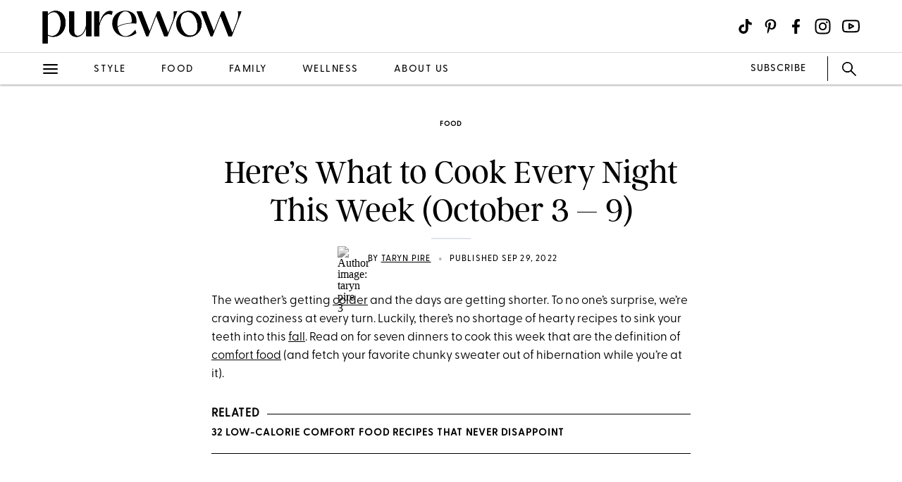

--- FILE ---
content_type: text/html; charset=utf-8
request_url: https://www.purewow.com/food/weekly-meal-plan-october-3-9
body_size: 15755
content:
<!doctype html>
      <html lang="en">
        <head>

          <!-- Hashtag Labs (HTL) -->
          <script async src="https://htlbid.com/v3/purewow.com/htlbid.js" ></script>

          <!-- OneTrust Cookies Consent Notice start for purewow.com -->
          <script async src="https://cdn.cookielaw.org/scripttemplates/otSDKStub.js"  type="text/javascript" charset="UTF-8" data-domain-script="c750a38d-7fd2-40ef-a577-5adc247540e0" ></script>
          <script type="text/javascript">
          function OptanonWrapper() { }
          </script>
          <!-- OneTrust Cookies Consent Notice end for purewow.com -->

          <meta charset="utf-8">
          <meta http-equiv="Content-Type" content="text/html; charset=utf-8" />
          <meta http-equiv="Accept-CH" content="DPR, Width, Viewport-Width">
          <meta name="viewport" content="width=device-width,initial-scale=1">
          <meta name="referrer" content="no-referrer-when-downgrade" />
          <meta name="google-site-verification" content="Pu6hzorQtArtV6uOLn8QujZHHLSfHH5ry-oVWoRl8pY" />
          <title data-react-helmet="true">What to Cook This Week (October 3 - 9) - PureWow</title>
          <meta data-react-helmet="true" name="description" content="When the weather gets colder and the days get shorter, there’s only one salve we’re interested in: comfort food. Read on for seven warm-and-fuzzy dinners that will give you all the fall feels."/><meta data-react-helmet="true" property="og:url" content="https://www.purewow.com/food/weekly-meal-plan-october-3-9"/><meta data-react-helmet="true" property="og:type" content="article"/><meta data-react-helmet="true" property="og:title" content="Here’s What to Cook Every Night This Week (October 3 – 9)"/><meta data-react-helmet="true" property="og:image" content="https://publish.purewow.net/wp-content/uploads/sites/2/2022/09/what-to-cook-this-week-october-3-9_universal.jpg?fit=1174%2C630"/><meta data-react-helmet="true" property="og:image:width" content="600px"/><meta data-react-helmet="true" property="og:image:height" content="300px"/><meta data-react-helmet="true" property="og:description" content="When the weather gets colder and the days get shorter, there’s only one salve we’re interested in: comfort food. Read on for seven warm-and-fuzzy dinners that will give you all the fall feels."/><meta data-react-helmet="true" property="og:updated_time" content="2022-09-29T13:00:00-04:00"/><meta data-react-helmet="true" name="FacebookShareMessage" content="We hope you like cheese."/><meta data-react-helmet="true" name="twitter:card" content="summary_large_image"/><meta data-react-helmet="true" name="twitter:title" content="Here’s What to Cook Every Night This Week (October 3 – 9)"/><meta data-react-helmet="true" name="twitter:image:src" content="https://publish.purewow.net/wp-content/uploads/sites/2/2022/09/what-to-cook-this-week-october-3-9_universal.jpg?fit=1174%2C630"/><meta data-react-helmet="true" name="twitter:site" content="@PureWow"/><meta data-react-helmet="true" name="twitter:url" content="https://www.purewow.com/food/weekly-meal-plan-october-3-9"/><meta data-react-helmet="true" name="twitter:description" content="When the weather gets colder and the days get shorter, there’s only one salve we’re interested in: comfort food. Read on for seven warm-and-fuzzy dinners that will give you all the fall feels."/><meta data-react-helmet="true" name="article:published_time" content="2022-09-29T13:00:00-04:00"/><meta data-react-helmet="true" name="article:modified_time" content="2022-09-29T13:00:00-04:00"/><meta data-react-helmet="true" name="robots" content="max-image-preview:standard"/><meta data-react-helmet="true" name="am-api-token" content="XXOcb2hmBumn"/><meta data-react-helmet="true" property="pw:article_type" content="normal"/>
          <link data-react-helmet="true" rel="canonical" href="https://www.purewow.com/food/weekly-meal-plan-october-3-9"/><link data-react-helmet="true" rel="alternate" type="application/rss+xml" href="https://www.purewow.com/rss/feed_national_food.xml"/>
          <script data-react-helmet="true" async="true" src="https://launcher.spot.im/spot/undefined" data-post-id="weekly-meal-plan-october-3-9"></script><script data-react-helmet="true" async="true" src="https://launcher-sa.spot.im/spot/undefined" data-spotim-module="spotim-launcher" data-spotim-autorun="false"></script>
          <link rel="stylesheet" type="text/css" href="https://www.purewow.com/static-gmg/purewow/css/icomoon.css" media="all" /> 
          <link rel="preload" href="https://use.typekit.net/cil4yvb.css" as="style" />
          <link rel="stylesheet" href="https://use.typekit.net/cil4yvb.css">
          <noscript><link rel="stylesheet" href="https://use.typekit.net/cil4yvb.css"></noscript>
          <link rel="shortcut icon" sizes="16x16" type="image/png" href="https://www.purewow.com/static-gmg/purewow/logos/favicons/favicon-sand-16x16.png">
          <link rel="shirtcut icon" sizes="32x32" type="image/png" href="https://www.purewow.com/static-gmg/purewow/logos/favicons/favicon-sand-32x32.png">
          <link rel="shortcut icon" sizes="48x48" type="image/png" href="https://www.purewow.com/static-gmg/purewow/logos/favicons/favicon-sand-48x48.png">
          <link rel="manifest" href="https://www.purewow.com/static-gmg/purewow/logos/favicons/site.webmanifest">
          <meta name="msapplication-TileColor" content="#da532c">
          <meta name="msapplication-config" content="https://www.purewow.com/static-gmg/purewow/logos/favicons/browserconfig.xml">
          <meta name="theme-color" content="#ffffff">
          <link rel='stylesheet' href='/static/main.css' />
<link rel='stylesheet' href='/static/Page-AboutUs-AudienceHighlightsAndSocial.css' />
<link rel='stylesheet' href='/static/Article-ArticleModules-BodyText-BodyText.css' />
<link rel='stylesheet' href='/static/Article-Article.css' />
          <link rel="stylesheet" type="text/css" href="https://www.purewow.com/static-gmg/purewow/css/bug-fix.css">
          <link rel="stylesheet" type="text/css" href="https://www.purewow.com/static-gmg/purewow/css/client-styles.css">
          <link rel="stylesheet" type="text/css" href="https://www.purewow.com/static-gmg/purewow/css/custom-classes.css">
          
          <meta property="fb:app_id" content="410092635715198"/>
          <meta property="og:site_name" content="PureWow"/>
          <meta property="og:locale" content="en_US"/>
          <meta property="fb:admins" content="100003005901474"/>
          <meta property="fb:admins" content="608171583"/>
          <meta property="fb:admins" content="533075874"/>
          <meta property="fb:admins" content="633504840"/>
          <meta property="fb:admins" content="26005499"/>
          <meta property="fb:admins" content="1050480967"/>
          <meta property="fb:admins" content="6908585"/>
          <meta property="fb:admins" content="539222268"/>
          <meta property="og:type" content="article"/>
          <meta property="article:publisher" content="https://www.facebook.com/PureWow"/>
          <meta property="fb:pages" content="134570403224681"/>

          <!-- preconnect -->
          <link rel="preconnect" href="https://tru.am">
          <link rel="preconnect" href="https://cdn.segment.com">
          <link rel="preconnect" href="https://publish.purewow.net/">
          <link rel="dns-prefetch" href="https://publish.purewow.net/">

          <!-- Segment -->
          <script>
            !function(){var analytics=window.analytics=window.analytics||[];if(!analytics.initialize)if(analytics.invoked)window.console&&console.error&&console.error("Segment snippet included twice.");else{analytics.invoked=!0;analytics.methods=["trackSubmit","trackClick","trackLink","trackForm","pageview","identify","reset","group","track","ready","alias","debug","page","once","off","on","addSourceMiddleware","addIntegrationMiddleware","setAnonymousId","addDestinationMiddleware"];analytics.factory=function(e){return function(){var t=Array.prototype.slice.call(arguments);t.unshift(e);analytics.push(t);return analytics}};for(var e=0;e<analytics.methods.length;e++){var key=analytics.methods[e];analytics[key]=analytics.factory(key)}analytics.load=function(key,e){var t=document.createElement("script");t.type="text/javascript";t.async=!0;t.src="https://cdn.segment.com/analytics.js/v1/" + key + "/analytics.min.js";var n=document.getElementsByTagName("script")[0];n.parentNode.insertBefore(t,n);analytics._loadOptions=e};analytics._writeKey="QtMSo7RUMqQZjDrZVT2xrBD2C03mfGXk";analytics.SNIPPET_VERSION="4.15.2";
            analytics.load(
            "QtMSo7RUMqQZjDrZVT2xrBD2C03mfGXk",
            {
              integrations: {
                'Segment.io': {
                  deliveryStrategy: {
                    config: {
                      keepalive: true,
                    },
                  },
                },
              },
            });
            }}();
          </script>
          <!-- Comscore -->
          <script>
             var _comscore = _comscore || [];
              _comscore.push({ c1: "2", c2: "39712200" ,  options: { enableFirstPartyCookie: "true" } });
              (function() {
                var s = document.createElement("script"), el = document.getElementsByTagName("script")[0]; s.async = true;
                s.src = "https://sb.scorecardresearch.com/cs/39712200/beacon.js";
                el.parentNode.insertBefore(s, el);
              })();
          </script>
          <noscript>
            <img src="https://sb.scorecardresearch.com/p?c1=2&amp;c2=39712200&amp;cv=3.9.1&amp;cj=1">
          </noscript>
          <!-- Commission Junction Affiliate -->
          <script>
            if (false) {
              document.write('<script type="text/javascript" async src="https://www.p.zjptg.com/tag/5077487/100001"></' + 'script>');
            } 
          </script>
          <script async src="https://securepubads.g.doubleclick.net/tag/js/gpt.js"></script>
          <script>
            if (null) {
              (function(w, d, s, n, i, u, a, m) {
                          w['ChicoryObject'] = n;
                          w[n] = w[n] || function() {(w[n].q = w[n].q || []).push(arguments)},
                          w[n].l = 1 * new Date();
                          a = d.createElement(s),
                          m = d.getElementsByTagName(s)[0];
                          a.id = i;
                          a.async = 1;
                          a.src = u;
                          m.parentNode.insertBefore(a, m)
                       }(window, document, 'script', 'chicory', 'chicoryScript', 'https://chicoryapp.com/widget_v2'));
              const s = window.document.createElement("script");
              const m = document.getElementsByTagName("script")[0];
              s.id = "recipeSchema";
              s.type = "application/ld+json";
              s.innerHTML = JSON.stringify(null);
              m.parentNode.insertBefore(s, m);
            }
          </script>
        </head>
        <body>
          <script>
            window.REDUX_STATE = {"isMobile":true,"page":"Article/Article","pageData":{"isLoading":false,"pageType":"article","brand":"purewow","article":[{"id":651471,"type":"Normal","isPublished":true,"headline":"Here’s What to Cook Every Night This Week (October 3 – 9)","publishData":{"date":"2022-09-29T13:00:00-04:00","updated":"2022-09-30T14:39:13-04:00","first":null},"dek":null,"category":"food","hedUrl":"weekly-meal-plan-october-3-9","heroImage":{"imageId":651629,"imageSrcDesktop":"https://publish.purewow.net/wp-content/uploads/sites/2/2022/09/what-to-cook-this-week-october-3-9_universal.jpg?fit=2050%2C1100","imageSrcMobile":"https://publish.purewow.net/wp-content/uploads/sites/2/2022/09/what-to-cook-this-week-october-3-9_universal.jpg?resize=720%2C780","mobileHeight":780,"mobileWidth":720,"imageAlt":"","pinterestHide":null,"credit":"Photo: Liz Andrew/Styling: Erin McDowell","creditUrl":null,"heroImageUrl":null,"caption":null,"captionUrl":null,"imageMobileCaption":null,"imageMobileCaptionURL":null,"imageMobileCredit":null,"imageMobileCreditURL":null,"imageSrcOpacity":"0%","imageSrcMobileOpacity":"0%","imageSrcTextColor":"black","imageSrcMobileTextColor":"black","imageH1Text":null,"imageH2Text":null},"author":{"name":"Taryn Pire","title":"Food Editor","email":"","link":"taryn-pire","description":"&lt;ul&gt;&lt;li&gt;Spearheads PureWow's food vertical&lt;/li&gt;&lt;li&gt;Manages PureWow's recipe vertical and newsletter&lt;/li&gt;&lt;li&gt;Studied English and writing at Ithaca College&lt;/li&gt;&lt;/ul&gt;","image":"https://publish.purewow.net/wp-content/uploads/sites/2/2022/07/taryn-pire-3.jpg?resize=70%2C70","imageAlt":"","twitter":null,"insta":"","tikTok":"https://www.tiktok.com/@cookingwithpire","personalSite":"https://www.tarynpire.com/","linkedin":"https://www.linkedin.com/in/tarynpire/"},"additionalAuthors":null,"seo":{"titleTag":"What to Cook This Week (October 3 - 9) - PureWow","metaDescription":"When the weather gets colder and the days get shorter, there’s only one salve we’re interested in: comfort food. Read on for seven warm-and-fuzzy dinners that will give you all the fall feels.","webUrl":"weekly-meal-plan-october-3-9","canonicalUrl":null,"redirectUrl":null},"byline_display":{"date":"1","hideBottomBio":0,"author":"1","time":0,"taggedSlugs":"1","hideHeadline":"1","heroImage":0},"settings":{"taggedShoppableGridPlacement":0,"articleLayout":"Standard","disableAllAds":0,"disableLeaderboardStickyBehavior":0,"showLeaderboard":0,"hideProgrammaticAds":0,"hideMoreStoriesYoullLove":0,"featuredArticle":0,"featuredArticleTitleOverride":null,"featuredArticleTeaserOverride":null,"featuredArticleImageOverride":null,"featuredArticleImageAlt":null,"featuredArticleImageCreditOverride":null,"thirdPartyTrackerCode":null,"thirdPartyTrackerHead":null,"advertiserCode":null,"disclaimer":null,"RSSPublishDate":"09/26/2022","RSSOverrideImage":null,"RSSOverrideImageAlt":null,"RSSFeedsBlock":0,"blockComments":0,"maxImageTag":false},"social":{"socialShareHeadline":null,"facebookImage":"https://publish.purewow.net/wp-content/uploads/sites/2/2022/09/what-to-cook-this-week-october-3-9_universal.jpg?fit=1174%2C630","facebookImageAlt":null,"facebookShareCopy":null,"facebookTout":"We hope you like cheese.","pinterestImage":"https://publish.purewow.net/wp-content/uploads/sites/2/2022/09/What-to-Cook-This-Week-October-3-9_.jpg","pinterestImageAlt":"","pinterestShareCopy":null,"twitterImage":"https://publish.purewow.net/wp-content/uploads/sites/2/2022/09/what-to-cook-this-week-october-3-9_universal.jpg?fit=1174%2C630","twitterImageAlt":null,"twitterShareCopy":null},"tags":["cooking","dinner","fall","food","meal-plan","meal-prep","recipe"],"shoppable":[],"sponsorship":{"articleType":"Normal","sponsorshipImage":0,"sponsorshipImageAlt":0,"sponsorshipUrl":0,"sponsorshipBannerOverride":null},"modules":[{"type":"body-text","data":{"subHeader":"","dropCase":false,"bodyText":"&lt;p&gt;The weather’s getting &lt;a href=\"https://www.purewow.com/food/cold-weather-recipes\" target=\"_blank\"&gt;colder&lt;/a&gt; and the days are getting shorter. To no one’s surprise, we’re craving coziness at every turn. Luckily, there’s no shortage of hearty recipes to sink your teeth into this &lt;a href=\"https://www.purewow.com/food/fall-dinner-recipes\" target=\"_blank\"&gt;fall&lt;/a&gt;. Read on for seven dinners to cook this week that are the definition of &lt;a href=\"https://www.purewow.com/food/comfort-food-recipes\" target=\"_blank\"&gt;comfort food&lt;/a&gt; (and fetch your favorite chunky sweater out of hibernation while you’re at it).&lt;/p&gt;&lt;div class=\"related-story-link-container\"&gt;\n                &lt;div class=\"related-header\"&gt;\n                  &lt;strong&gt;RELATED&lt;/strong&gt;\n                  &lt;hr&gt;&lt;/hr&gt;\n                &lt;/div&gt;\n                &lt;p class=\"related-story-link\"&gt;&lt;a href=\"https://www.purewow.com/food/comfort-food-recipes-under-400-calories\" target=\"_blank\"&gt;32 Low-Calorie Comfort Food Recipes That Never Disappoint&lt;/a&gt;&lt;/p&gt;\n                &lt;hr&gt;&lt;/hr&gt;\n              &lt;/div&gt;","wordCount":88}},{"type":"large-image","header":null,"blurb":null,"pickerType":null,"data":{"hed":"Shopping List","subhed":null,"credit":"TommL/Getty Images","creditUrl":null,"sponsored":false,"pinterestHide":false,"imageUrl":null,"imageSrcPrefix":"large","imageSrcDesktop":"https://publish.purewow.net/wp-content/uploads/sites/2/2022/09/what-to-cook-this-week-october-3-9_shopping-list.jpg?fit=1360%2C800","imageSrcMobile":"https://publish.purewow.net/wp-content/uploads/sites/2/2022/09/what-to-cook-this-week-october-3-9_shopping-list.jpg?fit=680%2C400","mobileHeight":400,"mobileWidth":680,"imageAlt":"","mobileOverrideImageAlt":null,"mobileOverrideImageCredit":null,"mobileOverrideImageCreditUrl":null,"hedBody":null,"bodyText":"&lt;p&gt;&lt;strong&gt;Produce&lt;/strong&gt;&lt;br&gt;3 shallots&lt;br&gt;8 garlic cloves&lt;br&gt;1 quart button mushrooms&lt;br&gt;1 pint baby Portobello mushrooms&lt;br&gt;3 sweet potatoes&lt;br&gt;1 avocado&lt;br&gt;2 limes&lt;br&gt;1 red bell pepper&lt;br&gt;2 sweet onions&lt;br&gt;3 carrots&lt;br&gt;2 stalks celery&lt;br&gt;1 pint cremini mushrooms&lt;br&gt;4 bunches parsley&lt;br&gt;1 bunch dill&lt;br&gt;2 bunches cilantro&lt;br&gt;1 bunch basil&lt;br&gt;1 bunch oregano&lt;br&gt;1 bunch mint&lt;br&gt;1 bunch thyme&lt;/p&gt;&lt;p&gt;&lt;strong&gt;Meat&lt;/strong&gt;&lt;br&gt;2 pounds beef tenderloin&lt;br&gt;1 pound ground spicy Italian sausage&lt;br&gt;12 thin slices pancetta&lt;br&gt;1 large egg&lt;br&gt;1 pound ground beef&lt;br&gt;1 pound boneless, skinless chicken breast&lt;/p&gt;&lt;p&gt;&lt;strong&gt;Dairy&lt;/strong&gt;&lt;br&gt;2 sticks unsalted butter&lt;br&gt;5 ounces sour cream&lt;br&gt;8 ounces halloumi cheese&lt;br&gt;4 ounces shredded cheddar cheese&lt;br&gt;Crema, for serving&lt;br&gt;16 ounces whole milk ricotta cheese&lt;br&gt;8 ounces shredded gouda cheese&lt;br&gt;8 ounces fresh mozzarella cheese&lt;br&gt;14 ounces shredded mozzarella cheese&lt;br&gt;2 ounces grated Parmesan cheese, plus more for serving&lt;br&gt;8 ounces whole milk&lt;br&gt;4 ounces heavy cream&lt;/p&gt;&lt;p&gt;&lt;strong&gt;Grains&lt;/strong&gt;&lt;br&gt;1 pound pappardelle&lt;br&gt;4 corn tortillas&lt;br&gt;1 pound jumbo pasta shells&lt;br&gt;8 slices white bread&lt;br&gt;6 ounces polenta&lt;br&gt;7 ounces wild rice&lt;br&gt;Ciabatta bread, for serving&lt;/p&gt;&lt;p&gt;&lt;strong&gt;Canned and Packaged Goods&lt;/strong&gt;&lt;br&gt;12 ounces beef broth&lt;br&gt;Guacamole, for serving&lt;br&gt;Pepitas, for serving&lt;br&gt;Dried cranberries, for serving&lt;br&gt;Two 28-ounce cans crushed tomatoes&lt;br&gt;8 ounces frozen spinach&lt;br&gt;2 ounces panko breadcrumbs&lt;br&gt;20 ounces marinara sauce&lt;br&gt;32 ounces chicken broth&lt;/p&gt;&lt;p&gt;&lt;strong&gt;Pantry Ingredients:&lt;/strong&gt; kosher salt, freshly ground black pepper, Dijon mustard, extra-virgin olive oil, chili powder, cumin, dried oregano, crushed red pepper flakes, bay leaf&lt;/p&gt;","textPlacement":"below"}},{"type":"social-embed","header":null,"blurb":null,"pickerType":null,"data":{"embed":"&lt;iframe src=\"https://assets.pinterest.com/ext/embed.html?id=22306960644672411\" height=\"618\" width=\"345\" frameborder=\"0\"&gt;&lt;/iframe&gt;","hedPlacement":"below","hed":"Monday: Easy 30-Minute Beef Stroganoff","subHed":null,"hedBody":null,"bodyText":"&lt;p&gt;Savory shallots, garlicky &lt;a href=\"https://www.purewow.com/food/mushroom-recipes\" target=\"_blank\"&gt;mushrooms&lt;/a&gt;, tender noodles and a beefy, creamy sauce that will soothe you to the core—all that’s missing is a glass of red. Oh, and most of the ingredients cook in a &lt;a href=\"https://www.purewow.com/food/one-pot-dinner-recipes\" target=\"_blank\"&gt;single pot&lt;/a&gt;, in case you need more convincing.&lt;/p&gt;&lt;div class=\"wp-block-buttons\"&gt;&lt;/div&gt;&lt;div class=\"wp-block-button\"&gt;&lt;a class=\"wp-block-button__link\" href=\"https://www.purewow.com/recipes/beef-stroganoff-recipe\" target=\"_blank\"&gt;Get the recipe&lt;/a&gt;&lt;/div&gt;"}},{"type":"social-embed","header":null,"blurb":null,"pickerType":null,"data":{"embed":"&lt;iframe src=\"https://assets.pinterest.com/ext/embed.html?id=22306960646651174\" height=\"618\" width=\"345\" frameborder=\"0\"&gt;&lt;/iframe&gt;","hedPlacement":"below","hed":"Tuesday: Halloumi and Caramelized Mushroom Tacos","subHed":null,"hedBody":null,"bodyText":"&lt;p&gt;Vegetarian &lt;a href=\"https://www.purewow.com/food/taco-recipe-ideas\" target=\"_blank\"&gt;tacos&lt;/a&gt; are nothing to scoff at, and these handheld delights are proof. Store-bought &lt;a href=\"https://www.purewow.com/food/easy-guacamole-recipes\" target=\"_blank\"&gt;guacamole&lt;/a&gt; and quick-searing &lt;a href=\"https://www.purewow.com/food/halloumi-recipes\" target=\"_blank\"&gt;halloumi&lt;/a&gt; cheese put them only 20 minutes out of reach.&lt;/p&gt;&lt;div class=\"wp-block-buttons\"&gt;&lt;/div&gt;&lt;div class=\"wp-block-button\"&gt;&lt;a class=\"wp-block-button__link\" href=\"https://www.purewow.com/recipes/halloumi-and-caramelized-mushroom-tacos\" target=\"_blank\"&gt;Get the recipe&lt;/a&gt;&lt;/div&gt;"}},{"type":"social-embed","header":null,"blurb":null,"pickerType":null,"data":{"embed":"&lt;iframe src=\"https://assets.pinterest.com/ext/embed.html?id=443252788338976300\" height=\"474\" width=\"345\" frameborder=\"0\"&gt;&lt;/iframe&gt;","hedPlacement":"below","hed":"Wednesday: Sweet Potato Cheese Fries","subHed":null,"hedBody":null,"bodyText":"&lt;p&gt;&lt;a href=\"https://www.purewow.com/food/sheet-pan-chicken-recipes\" target=\"_blank\"&gt;Sheet pan&lt;/a&gt; loaded tots, but make ’em &lt;a href=\"https://www.purewow.com/food/fall-appetizers\" target=\"_blank\"&gt;autumnal&lt;/a&gt;. &lt;a href=\"https://www.purewow.com/recipes/healthy-sweet-potato-recipes\" target=\"_blank\"&gt;Sweet potato&lt;/a&gt; wedges take over for frozen spuds, while seasonal toppings, like dried &lt;a href=\"https://www.purewow.com/food/best-cranberry-recipes\" target=\"_blank\"&gt;cranberries&lt;/a&gt; and &lt;a href=\"https://www.purewow.com/food/how-to-cook-pumpkin-seeds\" target=\"_blank\"&gt;pumpkin seeds&lt;/a&gt;, hit you right in the fall feels.&lt;/p&gt;&lt;div class=\"wp-block-buttons\"&gt;&lt;/div&gt;&lt;div class=\"wp-block-button\"&gt;&lt;a class=\"wp-block-button__link\" href=\"https://www.purewow.com/recipes/sweet-potato-cheese-fries\" target=\"_blank\"&gt;Get the recipe&lt;/a&gt;&lt;/div&gt;"}},{"type":"social-embed","header":null,"blurb":null,"pickerType":null,"data":{"embed":"&lt;iframe src=\"https://assets.pinterest.com/ext/embed.html?id=58265388925245192\" height=\"618\" width=\"345\" frameborder=\"0\"&gt;&lt;/iframe&gt;","hedPlacement":"below","hed":"Thursday: Spinach and Three-Cheese Stuffed Shells","subHed":null,"hedBody":null,"bodyText":"&lt;p&gt;This skillet wonder will satisfy even the pickiest eaters at your dinner table. Ground Italian &lt;a href=\"https://www.purewow.com/food/sausage-recipes\" target=\"_blank\"&gt;sausage&lt;/a&gt; keeps the dish filling, but the real star is the trio of cheeses: &lt;a href=\"https://www.purewow.com/food/ricotta-recipes\" target=\"_blank\"&gt;ricotta&lt;/a&gt;, Gouda and &lt;a href=\"https://www.purewow.com/food/mozzarella-recipes\" target=\"_blank\"&gt;mozz&lt;/a&gt;.&lt;/p&gt;&lt;div class=\"wp-block-buttons\"&gt;&lt;/div&gt;&lt;div class=\"wp-block-button\"&gt;&lt;a class=\"wp-block-button__link\" href=\"https://www.purewow.com/recipes/spinach-three-cheese-stuffed-shells\" target=\"_blank\"&gt;Get the recipe&lt;/a&gt;&lt;/div&gt;"}},{"type":"social-embed","header":null,"blurb":null,"pickerType":null,"data":{"embed":"&lt;iframe src=\"https://assets.pinterest.com/ext/embed.html?id=4785143346394551\" height=\"618\" width=\"345\" frameborder=\"0\"&gt;&lt;/iframe&gt;","hedPlacement":"below","hed":"Friday: Pancetta-Wrapped Grilled Cheese Sandwiches","subHed":null,"hedBody":null,"bodyText":"&lt;p&gt;Does it get more comforting than a gooey, herby, buttery &lt;a href=\"https://www.purewow.com/food/grilled-cheese-ideas\" target=\"_blank\"&gt;grilled cheese&lt;/a&gt; encased in fancy &lt;a href=\"https://www.purewow.com/food/bacon-recipes\" target=\"_blank\"&gt;bacon&lt;/a&gt;? We think not. (Actually, you &lt;em&gt;could &lt;/em&gt;pair it with a bowl of tomato &lt;a href=\"https://www.purewow.com/food/fall-soup-recipes\" target=\"_blank\"&gt;soup&lt;/a&gt;…)&lt;/p&gt;&lt;div class=\"wp-block-buttons\"&gt;&lt;/div&gt;&lt;div class=\"wp-block-button\"&gt;&lt;a class=\"wp-block-button__link\" href=\"https://www.purewow.com/recipes/pancetta-wrapped-grilled-cheese\" target=\"_blank\"&gt;Get the recipe&lt;/a&gt;&lt;/div&gt;"}},{"type":"social-embed","header":null,"blurb":null,"pickerType":null,"data":{"embed":"&lt;iframe src=\"https://assets.pinterest.com/ext/embed.html?id=1052505375389552186\" height=\"537\" width=\"345\" frameborder=\"0\"&gt;&lt;/iframe&gt;","hedPlacement":"below","hed":"Saturday: Polenta and Meatballs","subHed":null,"hedBody":null,"bodyText":"&lt;p&gt;Spaghetti, you’ll have to sit this one out. Don’t let &lt;a href=\"https://www.purewow.com/food/polenta-recipes\" target=\"_blank\"&gt;polenta&lt;/a&gt; intimidate you: Contrary to popular belief, you *won’t* need to stir this one nonstop for hours on end, but rather whisk it occasionally so it doesn’t stick to the pan.&lt;/p&gt;&lt;div class=\"wp-block-buttons\"&gt;&lt;/div&gt;&lt;div class=\"wp-block-button\"&gt;&lt;a class=\"wp-block-button__link\" href=\"https://www.purewow.com/recipes/polenta-and-meatballs\" target=\"_blank\"&gt;Get the recipe&lt;/a&gt;&lt;/div&gt;"}},{"type":"social-embed","header":null,"blurb":null,"pickerType":null,"data":{"embed":"&lt;iframe src=\"https://assets.pinterest.com/ext/embed.html?id=22306960644359999\" height=\"618\" width=\"345\" frameborder=\"0\"&gt;&lt;/iframe&gt;","hedPlacement":"below","hed":"Sunday: Slow Cooker Creamy Chicken and Wild Rice Soup","subHed":null,"hedBody":null,"bodyText":"&lt;p&gt;&lt;a href=\"https://www.purewow.com/food/fall-slow-cooker-recipes\" target=\"_blank\"&gt;Crockpot&lt;/a&gt; season has officially arrived, and we couldn’t be more psyched. Simply dump all the ingredients into the slow cooker, leave it on low for seven hours, stir in the cream and devour.&nbsp;&lt;/p&gt;&lt;div class=\"wp-block-buttons\"&gt;&lt;/div&gt;&lt;div class=\"wp-block-button\"&gt;&lt;a class=\"wp-block-button__link\" href=\"https://www.purewow.com/recipes/slow-cooker-creamy-chicken-wild-rice-soup\" target=\"_blank\"&gt;Get the recipe&lt;/a&gt;&lt;/div&gt;"}},{"type":"body-text","data":{"subHeader":"","dropCase":false,"bodyText":"&lt;div class=\"related-story-link-container\"&gt;\n                &lt;div class=\"related-header\"&gt;\n                  &lt;strong&gt;RELATED&lt;/strong&gt;\n                  &lt;hr&gt;&lt;/hr&gt;\n                &lt;/div&gt;\n                &lt;p class=\"related-story-link\"&gt;&lt;a href=\"https://www.purewow.com/food/vegan-comfort-food\" target=\"_blank\"&gt;30 Vegan Comfort Food Recipes That Feel Like a Big Hug&lt;/a&gt;&lt;/p&gt;\n                &lt;hr&gt;&lt;/hr&gt;\n              &lt;/div&gt;&lt;p&gt;&lt;em&gt;For even more great recipes, check out our first cookbook,&nbsp;&lt;/em&gt;&lt;a href=\"https://books.purewow.com/\" target=\"_blank\"&gt;Only the Good Stuff&lt;/a&gt;.&lt;/p&gt;&lt;p&gt;&lt;a href=\"https://www.purewow.com/author/taryn-pire\" target=\"_blank\"&gt;&lt;sub&gt;&lt;em&gt;Taryn Pire&lt;/em&gt;&lt;/sub&gt;&lt;/a&gt;&lt;em&gt;&lt;sub&gt;&nbsp;is PureWow’s associate food editor. A former bartender and barista, she’s been writing about all things delicious since 2016, developing recipes, reviewing restaurants and investigating food trends at Food52, New Jersey Family Magazine and Taste Talks. When she isn’t testing TikTok’s latest viral recipe, she’s having popcorn for dinner and posting about it on Instagram&nbsp;&lt;/sub&gt;&lt;/em&gt;&lt;a rel=\"noopener nofollow\" href=\"https://www.instagram.com/cookingwithpire/\" target=\"_blank\"&gt;&lt;sub&gt;&lt;em&gt;@cookingwithpire&lt;/em&gt;&lt;/sub&gt;&lt;/a&gt;&lt;em&gt;&lt;sub&gt;.&lt;/sub&gt;&lt;/em&gt;&lt;/p&gt;","wordCount":98}}],"product_summary":[],"brandSafetyRating":1,"brandSafetyCat":"fall_food, recipe, food","brandSafety":"safe"}]},"showNav":false,"standardArticleTracker":{"construct":"standard","InternalExperiment1":null,"sponsorship":"normal","author":"Taryn Pire","pwCategory":"food","publishDate":"2022-09-29T13:00:00-04:00","articleType":"Normal","advertiser":null,"articleID":651471,"articleName":"Here’s What to Cook Every Night This Week (October 3 – 9)","tags":"cooking,dinner,fall,food,meal-plan,meal-prep,recipe"},"isClient":false,"showLeaderboard":true,"showRightRail":true,"location":{"pathname":"/food/weekly-meal-plan-october-3-9","type":"ARTICLE","payload":{"category":"food","article":"weekly-meal-plan-october-3-9"},"prev":{"pathname":"","type":"","payload":{}},"kind":"load","hasSSR":true,"routesMap":{"PRIVACY":{"path":"/dns"},"PRIVACY_POLICY":{"path":"/page/privacy-policy"},"TERMS":{"path":"/page/terms"},"EDITORIAL_POLICY":{"path":"/page/editorial-policy"},"CONTEST_RULES":{"path":"/page/contest-rules"},"RSS":{"path":"/rss/:readerCategory"},"HOME":{"path":"/"},"WOWSHOP":{"path":"/wowshop"},"LANDER":{"path":"/:category"},"AUTHOR_BIO":{"path":"/author/:bio"},"COMMERCE_POLICY":{"path":"/page/commerce-policy"},"ABOUT_US":{"path":"/page/about-us"},"PAGE":{"path":"/page/:slug?"},"ARTICLE_DRAFT":{"path":"/draft/:pageType/:id"},"ARTICLE":{"path":"/:category/:article?"}}}}
          </script>
          <div id="root"><div data-reactroot=""><div class="dummy-ad leaderboard-ad"></div><div class="header"><div class="header-fixed"><div class="header-contents"><div class="header-content-top"><div class="header-content-start"><a href="/" class="brand-logo"><svg xmlns="http://www.w3.org/2000/svg" viewBox="0 0 2010 350" class="black-logo"><path d="M2.49,341.4V16.01h52.27v30.49c21.78-24.39,50.53-37.03,79.28-37.03,51.4,0,100.62,40.08,100.62,122.84s-56.63,142.01-124.15,142.01c-18.3,0-37.03-4.79-55.76-14.81v81.89H2.49ZM185.44,135.8c0-69.26-30.06-113.26-69.7-113.26-20.91,0-43.12,11.33-60.98,31.8v198.2c15.25,8.71,30.49,12.63,44,12.63,53.14,0,86.68-58.81,86.68-129.37Z"></path><path d="M269.18,197.22V16.01h52.27v200.38c0,32.23,16.99,47.48,37.9,47.48,36.59,0,74.92-47.04,82.76-114.13V16.01h52.27v251.78h-52.27v-84.94h-1.31c-17.42,58.81-52.71,91.91-94.53,91.91s-77.1-25.7-77.1-77.54Z"></path><path d="M523.68,267.78V16.01h52.27v123.71h.44c22.22-90.6,72.31-145.49,131.55-123.71l-6.53,34.85c-60.11-28.31-103.24,16.99-125.45,107.59v109.34h-52.27Z"></path><path d="M1048.47,267.78l-97.14-251.78h51.84l78.84,202.56,77.97-202.56h23.52l84.94,218.67,45.74-116.74c13.07-32.67,14.81-65.78,10.45-101.93h34.85l-97.57,251.78h-33.11l-80.59-206.48-79.72,206.48h-20.04Z"></path><path d="M1696.49,267.78l-97.14-251.78h51.84l78.84,202.56,77.97-202.56h23.52l84.94,218.67,45.74-116.74c13.07-32.67,14.81-65.78,10.45-101.93h34.85l-97.57,251.78h-33.11l-80.59-206.48-79.72,206.48h-20.04Z"></path><path d="M1413.65,256.46c-19.45-11.77-34.75-27.8-45.88-48.11-11.14-20.3-16.7-42.57-16.7-66.8s5.62-46.09,16.86-66.28c11.24-20.19,26.59-36.17,46.05-47.94,19.45-11.77,41.07-17.65,64.85-17.65s45.72,5.88,65.17,17.65c19.46,11.77,34.75,27.81,45.88,48.11,11.13,20.31,16.7,42.46,16.7,66.45s-5.62,46.15-16.86,66.46c-11.24,20.31-26.59,36.34-46.04,48.11-19.46,11.77-41.07,17.65-64.85,17.65s-45.72-5.88-65.18-17.65ZM1546.92,236.21c12.1-16.49,18.16-37.9,18.16-64.2,0-23.76-4.22-47.3-12.65-70.61-8.43-23.3-20.1-42.4-35.02-57.28-14.92-14.88-31.56-22.32-49.93-22.32-3.24,0-6.7.35-10.38,1.04-21.19,2.31-37.29,11.77-48.31,28.38-11.02,16.61-16.54,37.38-16.54,62.3.21,24,4.59,47.36,13.13,70.09,8.54,22.73,20.43,41.31,35.67,55.72,15.24,14.42,32.15,21.63,50.75,21.63,24.64,0,43.01-8.25,55.12-24.75Z"></path><path d="M2.49,341.4V16.01h52.27v30.49c21.78-24.39,50.53-37.03,79.28-37.03,51.4,0,100.62,40.08,100.62,122.84s-56.63,142.01-124.15,142.01c-18.3,0-37.03-4.79-55.76-14.81v81.89H2.49ZM185.44,135.8c0-69.26-30.06-113.26-69.7-113.26-20.91,0-43.12,11.33-60.98,31.8v198.2c15.25,8.71,30.49,12.63,44,12.63,53.14,0,86.68-58.81,86.68-129.37Z"></path><path d="M269.18,197.22V16.01h52.27v200.38c0,32.23,16.99,47.48,37.9,47.48,36.59,0,74.92-47.04,82.76-114.13V16.01h52.27v251.78h-52.27v-84.94h-1.31c-17.42,58.81-52.71,91.91-94.53,91.91s-77.1-25.7-77.1-77.54Z"></path><path d="M523.68,267.78V16.01h52.27v123.71h.44c22.22-90.6,72.31-145.49,131.55-123.71l-6.53,34.85c-60.11-28.31-103.24,16.99-125.45,107.59v109.34h-52.27Z"></path><path d="M839.61,267.36c-38.92,0-70.27-33.11-79.81-91.01,12.22-12.03,91.52-47.34,181.26-36.95.4.06.83.11,1.25.17l5.2.7c2.61-10.88,2.31-17.96,2.31-27.55,0-69.7-54.89-104.12-112.81-104.12-64.05,0-131.99,42.7-131.99,127.64s64.9,137.65,138.95,137.65c35.29,0,72.3-11.77,104.99-37.48l-10.9-34.85c-33.98,44.43-68.83,65.79-98.43,65.79ZM756.85,143.62v-.15c.87-80.15,42.67-127.9,80.58-127.9,33.53,0,64.48,30.48,64.48,94.09v3.29c0,11.71-2.31,19.49-16.73,20.11,0,0-2.97.17-7.36.57-.64.06-1.29.13-1.97.19-45.18,4.28-98.1,20.83-117.01,35.89-1.1-8.23-1.76-16.93-1.97-26.07v-.02Z"></path><path d="M1048.47,267.78l-97.14-251.78h51.84l78.84,202.56,77.97-202.56h23.52l84.94,218.67,45.74-116.74c13.07-32.67,14.81-65.78,10.45-101.93h34.85l-97.57,251.78h-33.11l-80.59-206.48-79.72,206.48h-20.04Z"></path><path d="M1696.49,267.78l-97.14-251.78h51.84l78.84,202.56,77.97-202.56h23.52l84.94,218.67,45.74-116.74c13.07-32.67,14.81-65.78,10.45-101.93h34.85l-97.57,251.78h-33.11l-80.59-206.48-79.72,206.48h-20.04Z"></path><path d="M1413.65,256.46c-19.45-11.77-34.75-27.8-45.88-48.11-11.14-20.3-16.7-42.57-16.7-66.8s5.62-46.09,16.86-66.28c11.24-20.19,26.59-36.17,46.05-47.94,19.45-11.77,41.07-17.65,64.85-17.65s45.72,5.88,65.17,17.65c19.46,11.77,34.75,27.81,45.88,48.11,11.13,20.31,16.7,42.46,16.7,66.45s-5.62,46.15-16.86,66.46c-11.24,20.31-26.59,36.34-46.04,48.11-19.46,11.77-41.07,17.65-64.85,17.65s-45.72-5.88-65.18-17.65ZM1546.92,236.21c12.1-16.49,18.16-37.9,18.16-64.2,0-23.76-4.22-47.3-12.65-70.61-8.43-23.3-20.1-42.4-35.02-57.28-14.92-14.88-31.56-22.32-49.93-22.32-3.24,0-6.7.35-10.38,1.04-21.19,2.31-37.29,11.77-48.31,28.38-11.02,16.61-16.54,37.38-16.54,62.3.21,24,4.59,47.36,13.13,70.09,8.54,22.73,20.43,41.31,35.67,55.72,15.24,14.42,32.15,21.63,50.75,21.63,24.64,0,43.01-8.25,55.12-24.75Z"></path></svg></a></div><div class="header-content-end"><div class="header-icon header-icon-menu icon-menu-icon-desktop-nav"></div><div class="header-divider"></div><div class="social nav-search unexpanded"><div class="icon-search nav-search-icon nav-search-icon-new unexpanded"></div><form class="nav-search-form" role="search"><input type="text" id="search" aria-label="search" title="Type search term here" class="nav-search-form-input" placeholder="SEARCH..." value=""/></form><div class="icon-close-icon-NEW nav-search-close"></div></div></div></div><div class="header-content-bottom"><ul class="cat-links"><li class="unset-li"><a href="/fashion" class="cat-link fashion ">fashion</a></li><li class="unset-li"><a href="/beauty" class="cat-link beauty ">beauty</a></li><li class="unset-li"><a href="/food" class="cat-link food selected">food</a></li><li class="unset-li"><a href="/wellness" class="cat-link wellness ">wellness</a></li></ul></div></div></div></div><div class="nav hide"><div class="nav-content"><div class="nav-close icon-close-icon-NEW"></div><div class="nav-item nav-search"><div class="icon-search nav-search-icon nav-search-icon-new unexpanded"></div><form class="nav-search-form" role="search"><input type="text" id="search" aria-label="search" title="Type search term here" class="nav-search-form-input" placeholder="SEARCH..." value=""/></form></div><div class="nav-links-container"><div class="nav-links"><span><a class="nav-link about-us" href="https://www.purewow.com/page/about-us">About Us</a><a href="/style" class="nav-link style">Style</a><a href="/fashion" class="nav-link fashion">Fashion</a><a href="/beauty" class="nav-link beauty">Beauty</a><a class="nav-link reviews" href="https://www.purewow.com/reviews">Reviews</a><a class="nav-link shopping" href="https://www.purewow.com/shopping">Shopping</a><a href="/food" class="nav-link food">Food</a><a href="/family" class="nav-link family">Family</a><a href="/wellness" class="nav-link wellness">Wellness</a><a href="/entertainment" class="nav-link entertainment">Entertainment</a><a href="/news" class="nav-link news">News</a><a href="/home" class="nav-link home">Home</a><a href="/recipes" class="nav-link recipes">Recipes</a><a href="/travel" class="nav-link travel">Travel</a><a href="/pets" class="nav-link pets">Pets</a><a href="/horoscopes" class="nav-link horoscopes">Horoscopes</a><a href="/home/holiday-gift-guide" class="nav-link gift-guide">Gift Guides</a><a href="/weddings" class="nav-link weddings">Weddings</a><a href="/cultures" class="nav-link cultures">Cultures</a><a href="/money" class="nav-link money">Money</a><a href="/books" class="nav-link books">Books</a><a href="/tech" class="nav-link tech">Tech</a><a href="/ny" class="nav-link ny">New York</a><a href="/la" class="nav-link la">Los Angeles</a></span></div></div><div class="nav-bottom"><a class="nav-subscribe" href="https://www.purewow.com/subscribe">SUBSCRIBE</a><a href="/" class="brand-logo"><svg xmlns="http://www.w3.org/2000/svg" viewBox="0 0 2010 350" class="black-logo"><path d="M2.49,341.4V16.01h52.27v30.49c21.78-24.39,50.53-37.03,79.28-37.03,51.4,0,100.62,40.08,100.62,122.84s-56.63,142.01-124.15,142.01c-18.3,0-37.03-4.79-55.76-14.81v81.89H2.49ZM185.44,135.8c0-69.26-30.06-113.26-69.7-113.26-20.91,0-43.12,11.33-60.98,31.8v198.2c15.25,8.71,30.49,12.63,44,12.63,53.14,0,86.68-58.81,86.68-129.37Z"></path><path d="M269.18,197.22V16.01h52.27v200.38c0,32.23,16.99,47.48,37.9,47.48,36.59,0,74.92-47.04,82.76-114.13V16.01h52.27v251.78h-52.27v-84.94h-1.31c-17.42,58.81-52.71,91.91-94.53,91.91s-77.1-25.7-77.1-77.54Z"></path><path d="M523.68,267.78V16.01h52.27v123.71h.44c22.22-90.6,72.31-145.49,131.55-123.71l-6.53,34.85c-60.11-28.31-103.24,16.99-125.45,107.59v109.34h-52.27Z"></path><path d="M1048.47,267.78l-97.14-251.78h51.84l78.84,202.56,77.97-202.56h23.52l84.94,218.67,45.74-116.74c13.07-32.67,14.81-65.78,10.45-101.93h34.85l-97.57,251.78h-33.11l-80.59-206.48-79.72,206.48h-20.04Z"></path><path d="M1696.49,267.78l-97.14-251.78h51.84l78.84,202.56,77.97-202.56h23.52l84.94,218.67,45.74-116.74c13.07-32.67,14.81-65.78,10.45-101.93h34.85l-97.57,251.78h-33.11l-80.59-206.48-79.72,206.48h-20.04Z"></path><path d="M1413.65,256.46c-19.45-11.77-34.75-27.8-45.88-48.11-11.14-20.3-16.7-42.57-16.7-66.8s5.62-46.09,16.86-66.28c11.24-20.19,26.59-36.17,46.05-47.94,19.45-11.77,41.07-17.65,64.85-17.65s45.72,5.88,65.17,17.65c19.46,11.77,34.75,27.81,45.88,48.11,11.13,20.31,16.7,42.46,16.7,66.45s-5.62,46.15-16.86,66.46c-11.24,20.31-26.59,36.34-46.04,48.11-19.46,11.77-41.07,17.65-64.85,17.65s-45.72-5.88-65.18-17.65ZM1546.92,236.21c12.1-16.49,18.16-37.9,18.16-64.2,0-23.76-4.22-47.3-12.65-70.61-8.43-23.3-20.1-42.4-35.02-57.28-14.92-14.88-31.56-22.32-49.93-22.32-3.24,0-6.7.35-10.38,1.04-21.19,2.31-37.29,11.77-48.31,28.38-11.02,16.61-16.54,37.38-16.54,62.3.21,24,4.59,47.36,13.13,70.09,8.54,22.73,20.43,41.31,35.67,55.72,15.24,14.42,32.15,21.63,50.75,21.63,24.64,0,43.01-8.25,55.12-24.75Z"></path><path d="M2.49,341.4V16.01h52.27v30.49c21.78-24.39,50.53-37.03,79.28-37.03,51.4,0,100.62,40.08,100.62,122.84s-56.63,142.01-124.15,142.01c-18.3,0-37.03-4.79-55.76-14.81v81.89H2.49ZM185.44,135.8c0-69.26-30.06-113.26-69.7-113.26-20.91,0-43.12,11.33-60.98,31.8v198.2c15.25,8.71,30.49,12.63,44,12.63,53.14,0,86.68-58.81,86.68-129.37Z"></path><path d="M269.18,197.22V16.01h52.27v200.38c0,32.23,16.99,47.48,37.9,47.48,36.59,0,74.92-47.04,82.76-114.13V16.01h52.27v251.78h-52.27v-84.94h-1.31c-17.42,58.81-52.71,91.91-94.53,91.91s-77.1-25.7-77.1-77.54Z"></path><path d="M523.68,267.78V16.01h52.27v123.71h.44c22.22-90.6,72.31-145.49,131.55-123.71l-6.53,34.85c-60.11-28.31-103.24,16.99-125.45,107.59v109.34h-52.27Z"></path><path d="M839.61,267.36c-38.92,0-70.27-33.11-79.81-91.01,12.22-12.03,91.52-47.34,181.26-36.95.4.06.83.11,1.25.17l5.2.7c2.61-10.88,2.31-17.96,2.31-27.55,0-69.7-54.89-104.12-112.81-104.12-64.05,0-131.99,42.7-131.99,127.64s64.9,137.65,138.95,137.65c35.29,0,72.3-11.77,104.99-37.48l-10.9-34.85c-33.98,44.43-68.83,65.79-98.43,65.79ZM756.85,143.62v-.15c.87-80.15,42.67-127.9,80.58-127.9,33.53,0,64.48,30.48,64.48,94.09v3.29c0,11.71-2.31,19.49-16.73,20.11,0,0-2.97.17-7.36.57-.64.06-1.29.13-1.97.19-45.18,4.28-98.1,20.83-117.01,35.89-1.1-8.23-1.76-16.93-1.97-26.07v-.02Z"></path><path d="M1048.47,267.78l-97.14-251.78h51.84l78.84,202.56,77.97-202.56h23.52l84.94,218.67,45.74-116.74c13.07-32.67,14.81-65.78,10.45-101.93h34.85l-97.57,251.78h-33.11l-80.59-206.48-79.72,206.48h-20.04Z"></path><path d="M1696.49,267.78l-97.14-251.78h51.84l78.84,202.56,77.97-202.56h23.52l84.94,218.67,45.74-116.74c13.07-32.67,14.81-65.78,10.45-101.93h34.85l-97.57,251.78h-33.11l-80.59-206.48-79.72,206.48h-20.04Z"></path><path d="M1413.65,256.46c-19.45-11.77-34.75-27.8-45.88-48.11-11.14-20.3-16.7-42.57-16.7-66.8s5.62-46.09,16.86-66.28c11.24-20.19,26.59-36.17,46.05-47.94,19.45-11.77,41.07-17.65,64.85-17.65s45.72,5.88,65.17,17.65c19.46,11.77,34.75,27.81,45.88,48.11,11.13,20.31,16.7,42.46,16.7,66.45s-5.62,46.15-16.86,66.46c-11.24,20.31-26.59,36.34-46.04,48.11-19.46,11.77-41.07,17.65-64.85,17.65s-45.72-5.88-65.18-17.65ZM1546.92,236.21c12.1-16.49,18.16-37.9,18.16-64.2,0-23.76-4.22-47.3-12.65-70.61-8.43-23.3-20.1-42.4-35.02-57.28-14.92-14.88-31.56-22.32-49.93-22.32-3.24,0-6.7.35-10.38,1.04-21.19,2.31-37.29,11.77-48.31,28.38-11.02,16.61-16.54,37.38-16.54,62.3.21,24,4.59,47.36,13.13,70.09,8.54,22.73,20.43,41.31,35.67,55.72,15.24,14.42,32.15,21.63,50.75,21.63,24.64,0,43.01-8.25,55.12-24.75Z"></path></svg></a><div class="socials vertical-homepage"><a class="social social-icon-tiktok" href="https://www.tiktok.com/@purewow?" target="_blank" rel="noopener nofollow" aria-label="Visit us on social social-icon-tiktok" data-link-type="text-link"><svg stroke="currentColor" fill="currentColor" stroke-width="0" viewBox="0 0 448 512" height="21" width="21" xmlns="http://www.w3.org/2000/svg"><path d="M448,209.91a210.06,210.06,0,0,1-122.77-39.25V349.38A162.55,162.55,0,1,1,185,188.31V278.2a74.62,74.62,0,1,0,52.23,71.18V0l88,0a121.18,121.18,0,0,0,1.86,22.17h0A122.18,122.18,0,0,0,381,102.39a121.43,121.43,0,0,0,67,20.14Z"></path></svg></a><a class="social social-icon-instagram" href="https://www.instagram.com/purewow/" target="_blank" rel="noopener nofollow" aria-label="Visit us on social social-icon-instagram" data-link-type="text-link"><svg stroke="currentColor" fill="currentColor" stroke-width="0" viewBox="0 0 448 512" height="25" width="25" xmlns="http://www.w3.org/2000/svg"><path d="M224.1 141c-63.6 0-114.9 51.3-114.9 114.9s51.3 114.9 114.9 114.9S339 319.5 339 255.9 287.7 141 224.1 141zm0 189.6c-41.1 0-74.7-33.5-74.7-74.7s33.5-74.7 74.7-74.7 74.7 33.5 74.7 74.7-33.6 74.7-74.7 74.7zm146.4-194.3c0 14.9-12 26.8-26.8 26.8-14.9 0-26.8-12-26.8-26.8s12-26.8 26.8-26.8 26.8 12 26.8 26.8zm76.1 27.2c-1.7-35.9-9.9-67.7-36.2-93.9-26.2-26.2-58-34.4-93.9-36.2-37-2.1-147.9-2.1-184.9 0-35.8 1.7-67.6 9.9-93.9 36.1s-34.4 58-36.2 93.9c-2.1 37-2.1 147.9 0 184.9 1.7 35.9 9.9 67.7 36.2 93.9s58 34.4 93.9 36.2c37 2.1 147.9 2.1 184.9 0 35.9-1.7 67.7-9.9 93.9-36.2 26.2-26.2 34.4-58 36.2-93.9 2.1-37 2.1-147.8 0-184.8zM398.8 388c-7.8 19.6-22.9 34.7-42.6 42.6-29.5 11.7-99.5 9-132.1 9s-102.7 2.6-132.1-9c-19.6-7.8-34.7-22.9-42.6-42.6-11.7-29.5-9-99.5-9-132.1s-2.6-102.7 9-132.1c7.8-19.6 22.9-34.7 42.6-42.6 29.5-11.7 99.5-9 132.1-9s102.7-2.6 132.1 9c19.6 7.8 34.7 22.9 42.6 42.6 11.7 29.5 9 99.5 9 132.1s2.7 102.7-9 132.1z"></path></svg></a><a class="social social-icon-pinterest" href="https://pinterest.com/purewow" target="_blank" rel="noopener nofollow" aria-label="Visit us on social social-icon-pinterest" data-link-type="text-link"><svg stroke="currentColor" fill="currentColor" stroke-width="0" viewBox="0 0 384 512" height="21" width="21" xmlns="http://www.w3.org/2000/svg"><path d="M204 6.5C101.4 6.5 0 74.9 0 185.6 0 256 39.6 296 63.6 296c9.9 0 15.6-27.6 15.6-35.4 0-9.3-23.7-29.1-23.7-67.8 0-80.4 61.2-137.4 140.4-137.4 68.1 0 118.5 38.7 118.5 109.8 0 53.1-21.3 152.7-90.3 152.7-24.9 0-46.2-18-46.2-43.8 0-37.8 26.4-74.4 26.4-113.4 0-66.2-93.9-54.2-93.9 25.8 0 16.8 2.1 35.4 9.6 50.7-13.8 59.4-42 147.9-42 209.1 0 18.9 2.7 37.5 4.5 56.4 3.4 3.8 1.7 3.4 6.9 1.5 50.4-69 48.6-82.5 71.4-172.8 12.3 23.4 44.1 36 69.3 36 106.2 0 153.9-103.5 153.9-196.8C384 71.3 298.2 6.5 204 6.5z"></path></svg></a><a class="social social-icon-facebook" href="https://www.facebook.com/PureWow/" target="_blank" rel="noopener nofollow" aria-label="Visit us on social social-icon-facebook" data-link-type="text-link"><svg stroke="currentColor" fill="currentColor" stroke-width="0" viewBox="0 0 320 512" height="21" width="21" xmlns="http://www.w3.org/2000/svg"><path d="M279.14 288l14.22-92.66h-88.91v-60.13c0-25.35 12.42-50.06 52.24-50.06h40.42V6.26S260.43 0 225.36 0c-73.22 0-121.08 44.38-121.08 124.72v70.62H22.89V288h81.39v224h100.17V288z"></path></svg></a><a class="social social-icon-youtube" href="https://www.youtube.com/user/PureWowVideos" target="_blank" rel="noopener nofollow" aria-label="Visit us on social social-icon-youtube" data-link-type="text-link"><svg stroke="currentColor" fill="none" stroke-width="2" viewBox="0 0 24 24" stroke-linecap="round" stroke-linejoin="round" height="25" width="25" xmlns="http://www.w3.org/2000/svg"><path d="M22.54 6.42a2.78 2.78 0 0 0-1.94-2C18.88 4 12 4 12 4s-6.88 0-8.6.46a2.78 2.78 0 0 0-1.94 2A29 29 0 0 0 1 11.75a29 29 0 0 0 .46 5.33A2.78 2.78 0 0 0 3.4 19c1.72.46 8.6.46 8.6.46s6.88 0 8.6-.46a2.78 2.78 0 0 0 1.94-2 29 29 0 0 0 .46-5.25 29 29 0 0 0-.46-5.33z"></path><polygon points="9.75 15.02 15.5 11.75 9.75 8.48 9.75 15.02"></polygon></svg></a></div></div></div></div><div class="content"><script type="application/ld+json">[{"@context":"https://schema.org/","@type":"Article","name":"Here’s What to Cook Every Night This Week (October 3 – 9)","headline":"Here’s What to Cook Every Night This Week (October 3 – 9)","keywords":"cooking, dinner, fall, food, meal-plan, meal-prep, recipe","author":{"@type":"Person","name":"Taryn Pire","description":"<ul><li>Spearheads PureWow's food vertical</li><li>Manages PureWow's recipe vertical and newsletter</li><li>Studied English and writing at Ithaca College</li></ul>","sameAs":["","https://www.tiktok.com/@cookingwithpire","https://www.tarynpire.com/","https://www.linkedin.com/in/tarynpire/"]},"publisher":{"@type":"Organization","name":"PureWow","logo":"https://www.purewow.com/static-gmg/purewow/logos/purewow-logo-black.webp","url":"https://www.purewow.com/","sameAs":["https://www.facebook.com/PureWow/","https://www.pinterest.com/purewow/","https://www.instagram.com/purewow/","https://www.tiktok.com/@purewow","https://www.youtube.com/user/PureWowVideos","https://twitter.com/purewow"]},"articleSection":"food","image":{"@type":"ImageObject","url":"https://publish.purewow.net/wp-content/uploads/sites/2/2022/09/what-to-cook-this-week-october-3-9_universal.jpg?fit=1174%2C630"},"datePublished":"2022-09-29T13:00:00-04:00","dateModified":"2022-09-29T13:00:00-04:00","description":"When the weather gets colder and the days get shorter, there’s only one salve we’re interested in: comfort food. Read on for seven warm-and-fuzzy dinners that will give you all the fall feels.","mainEntityOfPage":{"@type":"WebPage","@id":"https://www.purewow.com/food/weekly-meal-plan-october-3-9","breadcrumb":{"@type":"BreadcrumbList","itemListElement":[{"@type":"ListItem","position":1,"name":"food","item":"https://www.purewow.com/food"},{"@type":"ListItem","position":2,"name":"Here’s What to Cook Every Night This Week (October 3 – 9)"}]}}}]</script><div id="article-651471" class="purewow article article-food standard"><div><!-- DFPP Hierarchy/Targeting:
      Page Type: article
      Ad Unit: purewow/food/article
      id: 651471
      env: PROD 
      type: Normal  --></div><div><div class="category"><a href="/food" class="cat-link food ">food</a></div><h1 class="hed">Here’s What to Cook Every Night This Week (October 3 – 9)</h1><div class="byline"><hr class="dividerLine"/><div class="author-and-date "><div class="author-container"><img src="https://publish.purewow.net/wp-content/uploads/sites/2/2022/07/taryn-pire-3.jpg?resize=70%2C70" class="author-img" alt="Author image: taryn pire 3"/><div class="author-text"><div class="author">By <a href="/author/taryn-pire" target="_blank" aria-current="false">Taryn Pire</a></div></div></div><div class="date-and-time"><span class="dot">•</span><div class="pub-date">Published Sep 29, 2022</div></div><div class="print-friendly-container"></div></div></div><div class="social-share-buttons"></div><div class="module"><div class="body-text standard"><p>The weather’s getting <a href="https://www.purewow.com/food/cold-weather-recipes" target="_blank">colder</a> and the days are getting shorter. To no one’s surprise, we’re craving coziness at every turn. Luckily, there’s no shortage of hearty recipes to sink your teeth into this <a href="https://www.purewow.com/food/fall-dinner-recipes" target="_blank">fall</a>. Read on for seven dinners to cook this week that are the definition of <a href="https://www.purewow.com/food/comfort-food-recipes" target="_blank">comfort food</a> (and fetch your favorite chunky sweater out of hibernation while you’re at it).</p><div class="related-story-link-container">
                <div class="related-header">
                  <strong>RELATED</strong>
                  <hr></hr>
                </div>
                <p class="related-story-link"><a href="https://www.purewow.com/food/comfort-food-recipes-under-400-calories" target="_blank">32 Low-Calorie Comfort Food Recipes That Never Disappoint</a></p>
                <hr></hr>
              </div></div></div><div class="module"><div class="large-image-container below"><div class="image-wrapper"><div class="img-container-large-image" style="min-height:200px"><img class="large-image" src="https://publish.purewow.net/wp-content/uploads/sites/2/2022/09/what-to-cook-this-week-october-3-9_shopping-list.jpg?fit=680%2C400" alt="what to cook this week october 3 9 shopping list" loading="lazy" fetchpriority="auto"/><div class="social-pin-wrapper"><button alt="pinterest share image" aria-label="pinterest" class="react-share__ShareButton social-share-unit pinterest" style="background-color:transparent;border:none;padding:0;font:inherit;color:inherit;cursor:pointer"></button></div></div><div class="img-credit-container"><span class="caption"></span><span class="img-credit">TommL/Getty Images</span></div></div><div class="image-text-wrapper standard"><h2 class="sub-head standard image-head standard" id="shopping-list">Shopping List</h2><div class="body-text standard standard"><p><strong>Produce</strong><br>3 shallots<br>8 garlic cloves<br>1 quart button mushrooms<br>1 pint baby Portobello mushrooms<br>3 sweet potatoes<br>1 avocado<br>2 limes<br>1 red bell pepper<br>2 sweet onions<br>3 carrots<br>2 stalks celery<br>1 pint cremini mushrooms<br>4 bunches parsley<br>1 bunch dill<br>2 bunches cilantro<br>1 bunch basil<br>1 bunch oregano<br>1 bunch mint<br>1 bunch thyme</p><p><strong>Meat</strong><br>2 pounds beef tenderloin<br>1 pound ground spicy Italian sausage<br>12 thin slices pancetta<br>1 large egg<br>1 pound ground beef<br>1 pound boneless, skinless chicken breast</p><p><strong>Dairy</strong><br>2 sticks unsalted butter<br>5 ounces sour cream<br>8 ounces halloumi cheese<br>4 ounces shredded cheddar cheese<br>Crema, for serving<br>16 ounces whole milk ricotta cheese<br>8 ounces shredded gouda cheese<br>8 ounces fresh mozzarella cheese<br>14 ounces shredded mozzarella cheese<br>2 ounces grated Parmesan cheese, plus more for serving<br>8 ounces whole milk<br>4 ounces heavy cream</p><p><strong>Grains</strong><br>1 pound pappardelle<br>4 corn tortillas<br>1 pound jumbo pasta shells<br>8 slices white bread<br>6 ounces polenta<br>7 ounces wild rice<br>Ciabatta bread, for serving</p><p><strong>Canned and Packaged Goods</strong><br>12 ounces beef broth<br>Guacamole, for serving<br>Pepitas, for serving<br>Dried cranberries, for serving<br>Two 28-ounce cans crushed tomatoes<br>8 ounces frozen spinach<br>2 ounces panko breadcrumbs<br>20 ounces marinara sauce<br>32 ounces chicken broth</p><p><strong>Pantry Ingredients:</strong> kosher salt, freshly ground black pepper, Dijon mustard, extra-virgin olive oil, chili powder, cumin, dried oregano, crushed red pepper flakes, bay leaf</p></div></div><div class="multi-image-btn-wrapper"></div></div></div><div class="module"><div></div><h2 class="sub-head embed-head standard" id="monday:-easy-30-minute-beef-stroganoff">Monday: Easy 30-Minute Beef Stroganoff</h2><div class="body-text standard"><p>Savory shallots, garlicky <a href="https://www.purewow.com/food/mushroom-recipes" target="_blank">mushrooms</a>, tender noodles and a beefy, creamy sauce that will soothe you to the core—all that’s missing is a glass of red. Oh, and most of the ingredients cook in a <a href="https://www.purewow.com/food/one-pot-dinner-recipes" target="_blank">single pot</a>, in case you need more convincing.</p><div class="wp-block-button-container standard"><div class='wp-block-button standard'><a class="wp-block-button__link" href="https://www.purewow.com/recipes/beef-stroganoff-recipe" target="_blank">Get the recipe</a></div></div></div></div><div class="module"><div></div><h2 class="sub-head embed-head standard" id="tuesday:-halloumi-and-caramelized-mushroom-tacos">Tuesday: Halloumi and Caramelized Mushroom Tacos</h2><div class="body-text standard"><p>Vegetarian <a href="https://www.purewow.com/food/taco-recipe-ideas" target="_blank">tacos</a> are nothing to scoff at, and these handheld delights are proof. Store-bought <a href="https://www.purewow.com/food/easy-guacamole-recipes" target="_blank">guacamole</a> and quick-searing <a href="https://www.purewow.com/food/halloumi-recipes" target="_blank">halloumi</a> cheese put them only 20 minutes out of reach.</p><div class="wp-block-button-container standard"><div class='wp-block-button standard'><a class="wp-block-button__link" href="https://www.purewow.com/recipes/halloumi-and-caramelized-mushroom-tacos" target="_blank">Get the recipe</a></div></div></div></div><div class="module"><div></div><h2 class="sub-head embed-head standard" id="wednesday:-sweet-potato-cheese-fries">Wednesday: Sweet Potato Cheese Fries</h2><div class="body-text standard"><p><a href="https://www.purewow.com/food/sheet-pan-chicken-recipes" target="_blank">Sheet pan</a> loaded tots, but make ’em <a href="https://www.purewow.com/food/fall-appetizers" target="_blank">autumnal</a>. <a href="https://www.purewow.com/recipes/healthy-sweet-potato-recipes" target="_blank">Sweet potato</a> wedges take over for frozen spuds, while seasonal toppings, like dried <a href="https://www.purewow.com/food/best-cranberry-recipes" target="_blank">cranberries</a> and <a href="https://www.purewow.com/food/how-to-cook-pumpkin-seeds" target="_blank">pumpkin seeds</a>, hit you right in the fall feels.</p><div class="wp-block-button-container standard"><div class='wp-block-button standard'><a class="wp-block-button__link" href="https://www.purewow.com/recipes/sweet-potato-cheese-fries" target="_blank">Get the recipe</a></div></div></div></div><div class="module"><div></div><h2 class="sub-head embed-head standard" id="thursday:-spinach-and-three-cheese-stuffed-shells">Thursday: Spinach and Three-Cheese Stuffed Shells</h2><div class="body-text standard"><p>This skillet wonder will satisfy even the pickiest eaters at your dinner table. Ground Italian <a href="https://www.purewow.com/food/sausage-recipes" target="_blank">sausage</a> keeps the dish filling, but the real star is the trio of cheeses: <a href="https://www.purewow.com/food/ricotta-recipes" target="_blank">ricotta</a>, Gouda and <a href="https://www.purewow.com/food/mozzarella-recipes" target="_blank">mozz</a>.</p><div class="wp-block-button-container standard"><div class='wp-block-button standard'><a class="wp-block-button__link" href="https://www.purewow.com/recipes/spinach-three-cheese-stuffed-shells" target="_blank">Get the recipe</a></div></div></div></div><div class="module"><div></div><h2 class="sub-head embed-head standard" id="friday:-pancetta-wrapped-grilled-cheese-sandwiches">Friday: Pancetta-Wrapped Grilled Cheese Sandwiches</h2><div class="body-text standard"><p>Does it get more comforting than a gooey, herby, buttery <a href="https://www.purewow.com/food/grilled-cheese-ideas" target="_blank">grilled cheese</a> encased in fancy <a href="https://www.purewow.com/food/bacon-recipes" target="_blank">bacon</a>? We think not. (Actually, you <em>could </em>pair it with a bowl of tomato <a href="https://www.purewow.com/food/fall-soup-recipes" target="_blank">soup</a>…)</p><div class="wp-block-button-container standard"><div class='wp-block-button standard'><a class="wp-block-button__link" href="https://www.purewow.com/recipes/pancetta-wrapped-grilled-cheese" target="_blank">Get the recipe</a></div></div></div></div><div class="module"><div></div><h2 class="sub-head embed-head standard" id="saturday:-polenta-and-meatballs">Saturday: Polenta and Meatballs</h2><div class="body-text standard"><p>Spaghetti, you’ll have to sit this one out. Don’t let <a href="https://www.purewow.com/food/polenta-recipes" target="_blank">polenta</a> intimidate you: Contrary to popular belief, you *won’t* need to stir this one nonstop for hours on end, but rather whisk it occasionally so it doesn’t stick to the pan.</p><div class="wp-block-button-container standard"><div class='wp-block-button standard'><a class="wp-block-button__link" href="https://www.purewow.com/recipes/polenta-and-meatballs" target="_blank">Get the recipe</a></div></div></div></div><div class="module"><div></div><h2 class="sub-head embed-head standard" id="sunday:-slow-cooker-creamy-chicken-and-wild-rice-soup">Sunday: Slow Cooker Creamy Chicken and Wild Rice Soup</h2><div class="body-text standard"><p><a href="https://www.purewow.com/food/fall-slow-cooker-recipes" target="_blank">Crockpot</a> season has officially arrived, and we couldn’t be more psyched. Simply dump all the ingredients into the slow cooker, leave it on low for seven hours, stir in the cream and devour.&nbsp;</p><div class="wp-block-button-container standard"><div class='wp-block-button standard'><a class="wp-block-button__link" href="https://www.purewow.com/recipes/slow-cooker-creamy-chicken-wild-rice-soup" target="_blank">Get the recipe</a></div></div></div></div><div class="module"><div class="body-text standard"><div class="related-story-link-container">
                <div class="related-header">
                  <strong>RELATED</strong>
                  <hr></hr>
                </div>
                <p class="related-story-link"><a href="https://www.purewow.com/food/vegan-comfort-food" target="_blank">30 Vegan Comfort Food Recipes That Feel Like a Big Hug</a></p>
                <hr></hr>
              </div><p><em>For even more great recipes, check out our first cookbook,&nbsp;</em><a href="https://books.purewow.com/" target="_blank">Only the Good Stuff</a>.</p><p><a href="https://www.purewow.com/author/taryn-pire" target="_blank"><sub><em>Taryn Pire</em></sub></a><em><sub>&nbsp;is PureWow’s associate food editor. A former bartender and barista, she’s been writing about all things delicious since 2016, developing recipes, reviewing restaurants and investigating food trends at Food52, New Jersey Family Magazine and Taste Talks. When she isn’t testing TikTok’s latest viral recipe, she’s having popcorn for dinner and posting about it on Instagram&nbsp;</sub></em><a rel="noopener nofollow" href="https://www.instagram.com/cookingwithpire/" target="_blank"><sub><em>@cookingwithpire</em></sub></a><em><sub>.</sub></em></p></div></div><div class="author-content-wrapper"><hr class="hr-div"/><div class="author-content-article"><div class="bio-article"><div class="author-img-container"><img class="top-card-img-mobile" src="https://publish.purewow.net/wp-content/uploads/sites/2/2022/07/taryn-pire-3.jpg?resize=250%2C250" alt="taryn pire 3" loading="lazy"/></div><div class="author-card"><div class="author-name"><a href="/author/taryn-pire" target="_blank" aria-current="false">Taryn Pire</a></div><h3 class="author-title">Food Editor</h3><div class="author-bio"><ul><li>Spearheads PureWow's food vertical</li><li>Manages PureWow's recipe vertical and newsletter</li><li>Studied English and writing at Ithaca College</li></ul></div><div class="full-bio-link"><a href="/author/taryn-pire" target="_blank" aria-current="false">read full bio</a></div></div></div></div><hr class="hr-div"/></div></div><div class="page-end"></div></div><div class="social-share-buttons"><div class="social-sidebar eop"><button alt="pinterest share image" aria-label="pinterest" class="react-share__ShareButton social-share-unit pinterest" style="background-color:transparent;border:none;padding:0;font:inherit;color:inherit;cursor:pointer"></button><button alt="facebook share image" aria-label="facebook" class="react-share__ShareButton social-share-unit facebook" style="background-color:transparent;border:none;padding:0;font:inherit;color:inherit;cursor:pointer"></button><button alt="twitter share image" aria-label="twitter" class="react-share__ShareButton social-share-unit twitter" style="background-color:transparent;border:none;padding:0;font:inherit;color:inherit;cursor:pointer"></button><div class="link-copier-container"><div class="link-copier" component="link_copier"><span class="icon-copy-link-black link-copier-icon copy-link-icon copied-false eop"></span></div></div><button aria-label="email" class="react-share__ShareButton social-share-unit email" style="background-color:transparent;border:none;padding:0;font:inherit;color:inherit;cursor:pointer"></button></div></div><div data-spotim-module="conversation" class="open-web-conversation" data-post-url="https://www.purewow.com/food/weekly-meal-plan-october-3-9" data-article-tags="cooking,dinner,fall,food,meal-plan,meal-prep,recipe" data-post-id="weekly-meal-plan-october-3-9"></div><div data-openweb-ad="true" data-row="1" data-column="1" class="openweb-ad"></div></div><div class="footer"><div class="footer-contents"><div class="footer-left"><div class="footer-content"><div class="corp-links"><div class="corp-links-content"><span class="corp-links-content-hed">Company</span><ul><li><a class="corp-link" href="https://www.purewow.com/page/about-us">About Us</a></li><li><a class="corp-link" href="https://www.gallerymediagroup.com/careers" target="_blank" rel="" aria-label="corp-link" data-link-type="text-link">Careers</a></li><li><a class="corp-link" href="https://www.gallerymediagroup.com/contact" target="_blank" rel="" aria-label="corp-link" data-link-type="text-link">Contact</a></li><li><a class="corp-link" href="https://www.gallerymediagroup.com/advertise" target="_blank" rel="" aria-label="corp-link" data-link-type="text-link">Advertise</a></li><li><a class="corp-link" href="https://www.gallerymediagroup.com/social-portfolio" target="_blank" rel="" aria-label="corp-link" data-link-type="text-link">Instagram Portfolio</a></li><li><a class="corp-link" href="https://www.purewow.com/sitemap/html-sitemap" target="_blank" rel="" aria-label="corp-link" data-link-type="text-link">Sitemap</a></li></ul></div><div class="corp-links-content"><span class="corp-links-content-hed">Legal</span><ul><li><a href="/page/terms" target="_blank" class="corp-link">Terms &amp; Conditions</a></li><li><a href="/page/privacy-policy" target="_blank" class="corp-link">Privacy Policy</a></li><li><a href="/page/editorial-policy" target="_blank" class="corp-link">Editorial Policy</a></li><li><a href="/page/contest-rules" target="_blank" class="corp-link">Contests</a></li><li><a href="/dns" target="_blank" class="corp-link">Do Not Sell or Share My Information</a></li></ul></div></div></div><div class="footer-content"><div class="footer-subcontent"><button id="ot-sdk-btn" class="ot-sdk-show-settings">Cookie Settings</button><a class="gallery-logo" href="https://www.gallerymediagroup.com/"><picture><source srcset="https://www.purewow.com/static-gmg/gmg-site/images/logos/gallery-media-group-logo-gray.svg"/><img class="gallery-logo-img" src="https://www.purewow.com/static-gmg/gmg-site/images/logos/gallery-media-group-logo-gray.webp" alt="Gallery Media Group logo"/></picture></a><div class="footer-copyright"><span>©2010-<!-- -->2026<!-- --> Wow Media</span><span>Products, Inc doing business as PureWow. All rights reserved.</span></div></div></div></div><div class="footer-right"><div class="footer-content"><a href="/" class="brand-logo"><svg xmlns="http://www.w3.org/2000/svg" viewBox="0 0 2010 350" class="white-logo"><path d="M2.49,341.4V16.01h52.27v30.49c21.78-24.39,50.53-37.03,79.28-37.03,51.4,0,100.62,40.08,100.62,122.84s-56.63,142.01-124.15,142.01c-18.3,0-37.03-4.79-55.76-14.81v81.89H2.49ZM185.44,135.8c0-69.26-30.06-113.26-69.7-113.26-20.91,0-43.12,11.33-60.98,31.8v198.2c15.25,8.71,30.49,12.63,44,12.63,53.14,0,86.68-58.81,86.68-129.37Z"></path><path d="M269.18,197.22V16.01h52.27v200.38c0,32.23,16.99,47.48,37.9,47.48,36.59,0,74.92-47.04,82.76-114.13V16.01h52.27v251.78h-52.27v-84.94h-1.31c-17.42,58.81-52.71,91.91-94.53,91.91s-77.1-25.7-77.1-77.54Z"></path><path d="M523.68,267.78V16.01h52.27v123.71h.44c22.22-90.6,72.31-145.49,131.55-123.71l-6.53,34.85c-60.11-28.31-103.24,16.99-125.45,107.59v109.34h-52.27Z"></path><path d="M1048.47,267.78l-97.14-251.78h51.84l78.84,202.56,77.97-202.56h23.52l84.94,218.67,45.74-116.74c13.07-32.67,14.81-65.78,10.45-101.93h34.85l-97.57,251.78h-33.11l-80.59-206.48-79.72,206.48h-20.04Z"></path><path d="M1696.49,267.78l-97.14-251.78h51.84l78.84,202.56,77.97-202.56h23.52l84.94,218.67,45.74-116.74c13.07-32.67,14.81-65.78,10.45-101.93h34.85l-97.57,251.78h-33.11l-80.59-206.48-79.72,206.48h-20.04Z"></path><path d="M1413.65,256.46c-19.45-11.77-34.75-27.8-45.88-48.11-11.14-20.3-16.7-42.57-16.7-66.8s5.62-46.09,16.86-66.28c11.24-20.19,26.59-36.17,46.05-47.94,19.45-11.77,41.07-17.65,64.85-17.65s45.72,5.88,65.17,17.65c19.46,11.77,34.75,27.81,45.88,48.11,11.13,20.31,16.7,42.46,16.7,66.45s-5.62,46.15-16.86,66.46c-11.24,20.31-26.59,36.34-46.04,48.11-19.46,11.77-41.07,17.65-64.85,17.65s-45.72-5.88-65.18-17.65ZM1546.92,236.21c12.1-16.49,18.16-37.9,18.16-64.2,0-23.76-4.22-47.3-12.65-70.61-8.43-23.3-20.1-42.4-35.02-57.28-14.92-14.88-31.56-22.32-49.93-22.32-3.24,0-6.7.35-10.38,1.04-21.19,2.31-37.29,11.77-48.31,28.38-11.02,16.61-16.54,37.38-16.54,62.3.21,24,4.59,47.36,13.13,70.09,8.54,22.73,20.43,41.31,35.67,55.72,15.24,14.42,32.15,21.63,50.75,21.63,24.64,0,43.01-8.25,55.12-24.75Z"></path><path d="M2.49,341.4V16.01h52.27v30.49c21.78-24.39,50.53-37.03,79.28-37.03,51.4,0,100.62,40.08,100.62,122.84s-56.63,142.01-124.15,142.01c-18.3,0-37.03-4.79-55.76-14.81v81.89H2.49ZM185.44,135.8c0-69.26-30.06-113.26-69.7-113.26-20.91,0-43.12,11.33-60.98,31.8v198.2c15.25,8.71,30.49,12.63,44,12.63,53.14,0,86.68-58.81,86.68-129.37Z"></path><path d="M269.18,197.22V16.01h52.27v200.38c0,32.23,16.99,47.48,37.9,47.48,36.59,0,74.92-47.04,82.76-114.13V16.01h52.27v251.78h-52.27v-84.94h-1.31c-17.42,58.81-52.71,91.91-94.53,91.91s-77.1-25.7-77.1-77.54Z"></path><path d="M523.68,267.78V16.01h52.27v123.71h.44c22.22-90.6,72.31-145.49,131.55-123.71l-6.53,34.85c-60.11-28.31-103.24,16.99-125.45,107.59v109.34h-52.27Z"></path><path d="M839.61,267.36c-38.92,0-70.27-33.11-79.81-91.01,12.22-12.03,91.52-47.34,181.26-36.95.4.06.83.11,1.25.17l5.2.7c2.61-10.88,2.31-17.96,2.31-27.55,0-69.7-54.89-104.12-112.81-104.12-64.05,0-131.99,42.7-131.99,127.64s64.9,137.65,138.95,137.65c35.29,0,72.3-11.77,104.99-37.48l-10.9-34.85c-33.98,44.43-68.83,65.79-98.43,65.79ZM756.85,143.62v-.15c.87-80.15,42.67-127.9,80.58-127.9,33.53,0,64.48,30.48,64.48,94.09v3.29c0,11.71-2.31,19.49-16.73,20.11,0,0-2.97.17-7.36.57-.64.06-1.29.13-1.97.19-45.18,4.28-98.1,20.83-117.01,35.89-1.1-8.23-1.76-16.93-1.97-26.07v-.02Z"></path><path d="M1048.47,267.78l-97.14-251.78h51.84l78.84,202.56,77.97-202.56h23.52l84.94,218.67,45.74-116.74c13.07-32.67,14.81-65.78,10.45-101.93h34.85l-97.57,251.78h-33.11l-80.59-206.48-79.72,206.48h-20.04Z"></path><path d="M1696.49,267.78l-97.14-251.78h51.84l78.84,202.56,77.97-202.56h23.52l84.94,218.67,45.74-116.74c13.07-32.67,14.81-65.78,10.45-101.93h34.85l-97.57,251.78h-33.11l-80.59-206.48-79.72,206.48h-20.04Z"></path><path d="M1413.65,256.46c-19.45-11.77-34.75-27.8-45.88-48.11-11.14-20.3-16.7-42.57-16.7-66.8s5.62-46.09,16.86-66.28c11.24-20.19,26.59-36.17,46.05-47.94,19.45-11.77,41.07-17.65,64.85-17.65s45.72,5.88,65.17,17.65c19.46,11.77,34.75,27.81,45.88,48.11,11.13,20.31,16.7,42.46,16.7,66.45s-5.62,46.15-16.86,66.46c-11.24,20.31-26.59,36.34-46.04,48.11-19.46,11.77-41.07,17.65-64.85,17.65s-45.72-5.88-65.18-17.65ZM1546.92,236.21c12.1-16.49,18.16-37.9,18.16-64.2,0-23.76-4.22-47.3-12.65-70.61-8.43-23.3-20.1-42.4-35.02-57.28-14.92-14.88-31.56-22.32-49.93-22.32-3.24,0-6.7.35-10.38,1.04-21.19,2.31-37.29,11.77-48.31,28.38-11.02,16.61-16.54,37.38-16.54,62.3.21,24,4.59,47.36,13.13,70.09,8.54,22.73,20.43,41.31,35.67,55.72,15.24,14.42,32.15,21.63,50.75,21.63,24.64,0,43.01-8.25,55.12-24.75Z"></path></svg></a><div class="cat-link-container"><a href="/style" class="cat-link">style</a><a href="/food" class="cat-link">food</a><a href="/family" class="cat-link">family</a><a href="/wellness" class="cat-link">wellness</a></div><div class="footer-subcontent"><a class="footer-subscribe" href="https://www.purewow.com/subscribe" target="_blank">Subscribe</a></div><div class="socials vertical-homepage"><a class="social social-icon-tiktok" href="https://www.tiktok.com/@purewow?" target="_blank" rel="noopener nofollow" aria-label="Visit us on social social-icon-tiktok" data-link-type="text-link"><svg stroke="currentColor" fill="currentColor" stroke-width="0" viewBox="0 0 448 512" height="21" width="21" xmlns="http://www.w3.org/2000/svg"><path d="M448,209.91a210.06,210.06,0,0,1-122.77-39.25V349.38A162.55,162.55,0,1,1,185,188.31V278.2a74.62,74.62,0,1,0,52.23,71.18V0l88,0a121.18,121.18,0,0,0,1.86,22.17h0A122.18,122.18,0,0,0,381,102.39a121.43,121.43,0,0,0,67,20.14Z"></path></svg></a><a class="social social-icon-instagram" href="https://www.instagram.com/purewow/" target="_blank" rel="noopener nofollow" aria-label="Visit us on social social-icon-instagram" data-link-type="text-link"><svg stroke="currentColor" fill="currentColor" stroke-width="0" viewBox="0 0 448 512" height="25" width="25" xmlns="http://www.w3.org/2000/svg"><path d="M224.1 141c-63.6 0-114.9 51.3-114.9 114.9s51.3 114.9 114.9 114.9S339 319.5 339 255.9 287.7 141 224.1 141zm0 189.6c-41.1 0-74.7-33.5-74.7-74.7s33.5-74.7 74.7-74.7 74.7 33.5 74.7 74.7-33.6 74.7-74.7 74.7zm146.4-194.3c0 14.9-12 26.8-26.8 26.8-14.9 0-26.8-12-26.8-26.8s12-26.8 26.8-26.8 26.8 12 26.8 26.8zm76.1 27.2c-1.7-35.9-9.9-67.7-36.2-93.9-26.2-26.2-58-34.4-93.9-36.2-37-2.1-147.9-2.1-184.9 0-35.8 1.7-67.6 9.9-93.9 36.1s-34.4 58-36.2 93.9c-2.1 37-2.1 147.9 0 184.9 1.7 35.9 9.9 67.7 36.2 93.9s58 34.4 93.9 36.2c37 2.1 147.9 2.1 184.9 0 35.9-1.7 67.7-9.9 93.9-36.2 26.2-26.2 34.4-58 36.2-93.9 2.1-37 2.1-147.8 0-184.8zM398.8 388c-7.8 19.6-22.9 34.7-42.6 42.6-29.5 11.7-99.5 9-132.1 9s-102.7 2.6-132.1-9c-19.6-7.8-34.7-22.9-42.6-42.6-11.7-29.5-9-99.5-9-132.1s-2.6-102.7 9-132.1c7.8-19.6 22.9-34.7 42.6-42.6 29.5-11.7 99.5-9 132.1-9s102.7-2.6 132.1 9c19.6 7.8 34.7 22.9 42.6 42.6 11.7 29.5 9 99.5 9 132.1s2.7 102.7-9 132.1z"></path></svg></a><a class="social social-icon-pinterest" href="https://pinterest.com/purewow" target="_blank" rel="noopener nofollow" aria-label="Visit us on social social-icon-pinterest" data-link-type="text-link"><svg stroke="currentColor" fill="currentColor" stroke-width="0" viewBox="0 0 384 512" height="21" width="21" xmlns="http://www.w3.org/2000/svg"><path d="M204 6.5C101.4 6.5 0 74.9 0 185.6 0 256 39.6 296 63.6 296c9.9 0 15.6-27.6 15.6-35.4 0-9.3-23.7-29.1-23.7-67.8 0-80.4 61.2-137.4 140.4-137.4 68.1 0 118.5 38.7 118.5 109.8 0 53.1-21.3 152.7-90.3 152.7-24.9 0-46.2-18-46.2-43.8 0-37.8 26.4-74.4 26.4-113.4 0-66.2-93.9-54.2-93.9 25.8 0 16.8 2.1 35.4 9.6 50.7-13.8 59.4-42 147.9-42 209.1 0 18.9 2.7 37.5 4.5 56.4 3.4 3.8 1.7 3.4 6.9 1.5 50.4-69 48.6-82.5 71.4-172.8 12.3 23.4 44.1 36 69.3 36 106.2 0 153.9-103.5 153.9-196.8C384 71.3 298.2 6.5 204 6.5z"></path></svg></a><a class="social social-icon-facebook" href="https://www.facebook.com/PureWow/" target="_blank" rel="noopener nofollow" aria-label="Visit us on social social-icon-facebook" data-link-type="text-link"><svg stroke="currentColor" fill="currentColor" stroke-width="0" viewBox="0 0 320 512" height="21" width="21" xmlns="http://www.w3.org/2000/svg"><path d="M279.14 288l14.22-92.66h-88.91v-60.13c0-25.35 12.42-50.06 52.24-50.06h40.42V6.26S260.43 0 225.36 0c-73.22 0-121.08 44.38-121.08 124.72v70.62H22.89V288h81.39v224h100.17V288z"></path></svg></a><a class="social social-icon-youtube" href="https://www.youtube.com/user/PureWowVideos" target="_blank" rel="noopener nofollow" aria-label="Visit us on social social-icon-youtube" data-link-type="text-link"><svg stroke="currentColor" fill="none" stroke-width="2" viewBox="0 0 24 24" stroke-linecap="round" stroke-linejoin="round" height="25" width="25" xmlns="http://www.w3.org/2000/svg"><path d="M22.54 6.42a2.78 2.78 0 0 0-1.94-2C18.88 4 12 4 12 4s-6.88 0-8.6.46a2.78 2.78 0 0 0-1.94 2A29 29 0 0 0 1 11.75a29 29 0 0 0 .46 5.33A2.78 2.78 0 0 0 3.4 19c1.72.46 8.6.46 8.6.46s6.88 0 8.6-.46a2.78 2.78 0 0 0 1.94-2 29 29 0 0 0 .46-5.25 29 29 0 0 0-.46-5.33z"></path><polygon points="9.75 15.02 15.5 11.75 9.75 8.48 9.75 15.02"></polygon></svg></a></div></div></div></div></div></div></div>
          <script type='text/javascript'>window.__CSS_CHUNKS__= {"Page-AboutUs-AudienceHighlightsAndSocial":"/static/Page-AboutUs-AudienceHighlightsAndSocial.css","Article-ArticleModules-BodyText-BodyText":"/static/Article-ArticleModules-BodyText-BodyText.css","Author":"/static/Author.css","Lander":"/static/Lander.css","Privacy":"/static/Privacy.css","Article-Article":"/static/Article-Article.css","Article-ArticleModules-ArticleModules":"/static/Article-ArticleModules-ArticleModules.css","Article-ArticleModules-ArticleShoppable-ArticleShoppable":"/static/Article-ArticleModules-ArticleShoppable-ArticleShoppable.css","Article-ArticleModules-ArticleShoppable-ShoppableGrid":"/static/Article-ArticleModules-ArticleShoppable-ShoppableGrid.css","Article-ArticleModules-ArticleShoppable-TaggedShoppable":"/static/Article-ArticleModules-ArticleShoppable-TaggedShoppable.css","Article-ArticleModules-ArticleShoppable-article-shoppable":"/static/Article-ArticleModules-ArticleShoppable-article-shoppable.css","Article-ArticleModules-ArticleShoppable-tagged-shoppable":"/static/Article-ArticleModules-ArticleShoppable-tagged-shoppable.css","Article-ArticleModules-ArticleSlideshow-ArticleSlideshow":"/static/Article-ArticleModules-ArticleSlideshow-ArticleSlideshow.css","Article-ArticleModules-ArticleSlideshow-article-slideshow":"/static/Article-ArticleModules-ArticleSlideshow-article-slideshow.css","Article-ArticleModules-CallOut-CallOut":"/static/Article-ArticleModules-CallOut-CallOut.css","Article-ArticleModules-CallOut-call-out":"/static/Article-ArticleModules-CallOut-call-out.css","Article-ArticleModules-Carousel-ImageCarousel":"/static/Article-ArticleModules-Carousel-ImageCarousel.css","Article-ArticleModules-Carousel-carousel":"/static/Article-ArticleModules-Carousel-carousel.css","Article-ArticleModules-ContentHeader-ContentHeader":"/static/Article-ArticleModules-ContentHeader-ContentHeader.css","Article-ArticleModules-ContentHeader-content-header":"/static/Article-ArticleModules-ContentHeader-content-header.css","Article-ArticleModules-Disclaimer-Disclaimer":"/static/Article-ArticleModules-Disclaimer-Disclaimer.css","Article-ArticleModules-Disclaimer-disclaimer-styles":"/static/Article-ArticleModules-Disclaimer-disclaimer-styles.css","Article-ArticleModules-EmbedModule-EmbedModule":"/static/Article-ArticleModules-EmbedModule-EmbedModule.css","Article-ArticleModules-EmbedModule-VideoEmbed":"/static/Article-ArticleModules-EmbedModule-VideoEmbed.css","Article-ArticleModules-EmbedModule-VideoHero":"/static/Article-ArticleModules-EmbedModule-VideoHero.css","Article-ArticleModules-EmbedModule-embed-module":"/static/Article-ArticleModules-EmbedModule-embed-module.css","Article-ArticleModules-FAQ-FAQ":"/static/Article-ArticleModules-FAQ-FAQ.css","Article-ArticleModules-FAQ-faq-styles":"/static/Article-ArticleModules-FAQ-faq-styles.css","Article-ArticleModules-ImageModule-ProductModule":"/static/Article-ArticleModules-ImageModule-ProductModule.css","Article-ArticleModules-ImageModule-ProsCons":"/static/Article-ArticleModules-ImageModule-ProsCons.css","Article-ArticleModules-ImageModule-pros-cons":"/static/Article-ArticleModules-ImageModule-pros-cons.css","Article-ArticleModules-ProductSummary-ProductSummary":"/static/Article-ArticleModules-ProductSummary-ProductSummary.css","Article-ArticleModules-ProductSummary-product-summary":"/static/Article-ArticleModules-ProductSummary-product-summary.css","Article-ArticleModules-PullQuote-PullQuote":"/static/Article-ArticleModules-PullQuote-PullQuote.css","Article-ArticleModules-PullQuote-ShareModal":"/static/Article-ArticleModules-PullQuote-ShareModal.css","Article-ArticleModules-PullQuote-pull-quote":"/static/Article-ArticleModules-PullQuote-pull-quote.css","Article-ArticleModules-Quiz-Quiz":"/static/Article-ArticleModules-Quiz-Quiz.css","Article-ArticleModules-Quiz-QuizBox":"/static/Article-ArticleModules-Quiz-QuizBox.css","Article-ArticleModules-Quiz-quiz-styles":"/static/Article-ArticleModules-Quiz-quiz-styles.css","Article-ArticleModules-RecipeModule-PrintRecipe":"/static/Article-ArticleModules-RecipeModule-PrintRecipe.css","Article-ArticleModules-RecipeModule-Recipe":"/static/Article-ArticleModules-RecipeModule-Recipe.css","Article-ArticleModules-RecipeModule-RecipeBasic":"/static/Article-ArticleModules-RecipeModule-RecipeBasic.css","Article-ArticleModules-RecipeModule-RecipeHeader":"/static/Article-ArticleModules-RecipeModule-RecipeHeader.css","Article-ArticleModules-RecipeModule-RecipeRatings":"/static/Article-ArticleModules-RecipeModule-RecipeRatings.css","Article-ArticleModules-RecipeModule-print-recipe":"/static/Article-ArticleModules-RecipeModule-print-recipe.css","Article-ArticleModules-RecipeModule-recipe-header":"/static/Article-ArticleModules-RecipeModule-recipe-header.css","Article-ArticleModules-RecipeModule-recipe-styles":"/static/Article-ArticleModules-RecipeModule-recipe-styles.css","Article-ArticleModules-RelatedModule-RelatedModule":"/static/Article-ArticleModules-RelatedModule-RelatedModule.css","Article-ArticleModules-RelatedModule-related-module":"/static/Article-ArticleModules-RelatedModule-related-module.css","Article-ArticleModules-RelatedTags-RelatedTags":"/static/Article-ArticleModules-RelatedTags-RelatedTags.css","Article-ArticleModules-RelatedTags-related-tags":"/static/Article-ArticleModules-RelatedTags-related-tags.css","Article-ArticleModules-ShoppableStorefront-ShoppableStorefront":"/static/Article-ArticleModules-ShoppableStorefront-ShoppableStorefront.css","Article-ArticleModules-ShoppableStorefront-shoppable-storefront":"/static/Article-ArticleModules-ShoppableStorefront-shoppable-storefront.css","Article-ArticleModules-TableOfContents-TableOfContents":"/static/Article-ArticleModules-TableOfContents-TableOfContents.css","Article-ArticleModules-TableOfContents-table-of-contents":"/static/Article-ArticleModules-TableOfContents-table-of-contents.css","Article-ArticleModules-Video-Video":"/static/Article-ArticleModules-Video-Video.css","Article-ArticleModules-Video-video-module":"/static/Article-ArticleModules-Video-video-module.css","Article-AuthorBios-AuthorBios":"/static/Article-AuthorBios-AuthorBios.css","Article-AuthorBios-SecondaryAuthorBio":"/static/Article-AuthorBios-SecondaryAuthorBio.css","Article-AuthorBios-authorBiosStyle":"/static/Article-AuthorBios-authorBiosStyle.css","Article-GuideArticleMobile":"/static/Article-GuideArticleMobile.css","Article-SocialShareButtons-SocialShareButtons":"/static/Article-SocialShareButtons-SocialShareButtons.css","Article-SocialShareButtons-social-share-buttons":"/static/Article-SocialShareButtons-social-share-buttons.css","Article-article-styles-pw":"/static/Article-article-styles-pw.css","Author-author":"/static/Author-author.css","Lander-Homepage":"/static/Lander-Homepage.css","Lander-VerticalModules":"/static/Lander-VerticalModules.css","Page-AboutUs-AboutUsPage":"/static/Page-AboutUs-AboutUsPage.css","Page-AboutUs-OurContent":"/static/Page-AboutUs-OurContent.css","Page-AboutUs-Subscribe":"/static/Page-AboutUs-Subscribe.css","Page-AboutUs-about-us":"/static/Page-AboutUs-about-us.css","Page-CommercePolicyPage":"/static/Page-CommercePolicyPage.css","Page-MeetTheTeam":"/static/Page-MeetTheTeam.css","Page-PageGeneric-PageGeneric":"/static/Page-PageGeneric-PageGeneric.css","Page-PageGeneric-page-generic":"/static/Page-PageGeneric-page-generic.css","Page-PageModules-ArticleGrid-ArticleGrid":"/static/Page-PageModules-ArticleGrid-ArticleGrid.css","Page-PageModules-ArticleGrid-article-grid":"/static/Page-PageModules-ArticleGrid-article-grid.css","Page-PageModules-EditorsAndExperts-EditorsAndExperts":"/static/Page-PageModules-EditorsAndExperts-EditorsAndExperts.css","Page-PageModules-PageModules":"/static/Page-PageModules-PageModules.css","Page-PageModules-page-modules":"/static/Page-PageModules-page-modules.css","Page-WowShop-WowShopArticleGrid-WowShopArticleGrid":"/static/Page-WowShop-WowShopArticleGrid-WowShopArticleGrid.css","Page-WowShop-WowShopArticleGrid-wowshop-article-grid":"/static/Page-WowShop-WowShopArticleGrid-wowshop-article-grid.css","Page-WowShop-WowShopPage":"/static/Page-WowShop-WowShopPage.css","Page-WowShop-WowShopRelatedTags-WowShopRelatedTags":"/static/Page-WowShop-WowShopRelatedTags-WowShopRelatedTags.css","Page-WowShop-WowShopRelatedTags-wowshop-related-tags":"/static/Page-WowShop-WowShopRelatedTags-wowshop-related-tags.css","Page-WowShop-wowshop":"/static/Page-WowShop-wowshop.css","Page-commerce":"/static/Page-commerce.css","Privacy-privacy":"/static/Privacy-privacy.css","global-legal-ContestRules":"/static/global-legal-ContestRules.css","global-legal-EditorialPolicy":"/static/global-legal-EditorialPolicy.css","global-legal-PrivacyPolicy":"/static/global-legal-PrivacyPolicy.css","global-legal-Terms":"/static/global-legal-Terms.css","global-legal-legal-styles":"/static/global-legal-legal-styles.css","main":"/static/main.css"}</script>
          <script type='text/javascript' src='/static/vendor.js'></script>
          <script type='text/javascript' src='/static/Article-AmazonRSSModule~Article-Article~Article-ArticleModules-ArticleModules~Article-ArticleModules~f001fc14.4b41a21e45136d4e9802.js' defer='defer'></script>
<script type='text/javascript' src='/static/Page-AboutUs-AudienceHighlightsAndSocial.d4343a248f3c83455657.js' defer='defer'></script>
<script type='text/javascript' src='/static/Article-ArticleModules-BodyText-BodyText.9e7097efb1108d3f0574.js' defer='defer'></script>
<script type='text/javascript' src='/static/Article-Article~Article-ArticleModules-ArticleModules~Article-ArticleModules-EmbedModule-EmbedModule~fb3a256c.006a985d6c2fb896f9aa.js' defer='defer'></script>
<script type='text/javascript' src='/static/Article-Article.274762063859a84e9d42.js' defer='defer'></script>
<script type='text/javascript' src='/static/main.eb3bf600ec1ff05d51a3.js' defer='defer'></script>
          <script async defer src='//www.instagram.com/embed.js'></script>

          <!-- Sailthru -->
          <script async src="https://ak.sail-horizon.com/spm/spm.v1.min.js" onload="sailthruCallbackFunction()"></script>
          <script>
          function sailthruCallbackFunction() {
              Sailthru.init({ customerId: '82aa2f7c6b2fd71d3f5651f1a2ce597d', overlayKeyValue: {article_type: 'Normal' }});
          }
          </script>
         
          <!-- Pinterest -->
          <meta name="pinterest-rich-pin" content="false" />
          <script
              type="text/javascript"
              async defer
              src="//assets.pinterest.com/js/pinit.js"
          ></script>

          <!-- Amazon Content Insights - should only fire on Published articles, not future articles or drafts -->
          <script
            type="text/javascript"
          >
          if (true && true && false) {
            var UTM_SOURCE = "purewow_web";
            function truncateString(str, maxLength) {
                return str.substring(0, maxLength);
            }
            document.addEventListener("DOMContentLoaded", () => {
                let delphiParams = {};
                delphiParams["tag"] = "pur0e4-20";
                delphiParams["asc_source"] = truncateString(UTM_SOURCE, 64);
                delphiParams["asc_refurl"] = truncateString((window.location !== window.parent.location) ? document.referrer : document.location.href, 5120)
                Array.prototype.slice.call(document.querySelectorAll('a')).forEach((link, idx) => {
                  if (link.href) {
                        try {
                            let url = new URL(link.href);
                            let regex = /.*amazon./;
                            if (url.hostname.match(regex)) {
                                for (let key in delphiParams) {
                                    if (delphiParams[key] && !url.searchParams.has(key)) {
                                        url.searchParams.set(key, delphiParams[key]);
                                    }
                                }
                                link.href = url.href;
                            }
                        } catch {}
                    }
                });
            });
          }
          </script>

          <!-- True Anthem - should only fire on Published articles, not future articles or drafts -->
          <script>
            if (true && true && true) {
              const s = window.document.createElement("script");
              const m = document.getElementsByTagName("script")[0];
              s.type = "text/javascript";
              s.async = true;
              s.id = "tru";
              s.src = "//tru.am/scripts/custom/purewow.js";
              m.parentNode.insertBefore(s, m);
            } 
          </script>

        </body>
      </html>

--- FILE ---
content_type: text/css
request_url: https://www.purewow.com/static-gmg/purewow/css/custom-classes.css
body_size: -617
content:
.body-text p.float-image-left img {
	float: left;
	margin-right: 3px;
}
.body-text p.float-image-right img {
	float: right;
	margin-left: 3px;
}